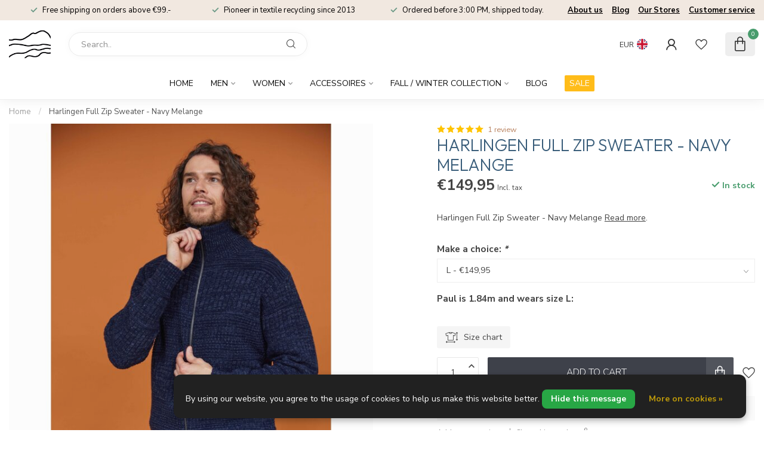

--- FILE ---
content_type: text/html;charset=utf-8
request_url: https://www.bluelooporiginals.com/en/m-harlingen-full-zip-sweater-navy-melange.html
body_size: 30215
content:
<!DOCTYPE html>
<html lang="en">
  <head>
<link rel="preconnect" href="https://cdn.webshopapp.com">
<link rel="preconnect" href="https://fonts.googleapis.com">
<link rel="preconnect" href="https://fonts.gstatic.com" crossorigin>
<!--

    Theme Proxima | v1.0.0.1903202301_1_326298
    Theme designed and created by Dyvelopment - We are true e-commerce heroes!

    For custom Lightspeed eCom development or design contact us at www.dyvelopment.com

      _____                  _                                  _   
     |  __ \                | |                                | |  
     | |  | |_   ___   _____| | ___  _ __  _ __ ___   ___ _ __ | |_ 
     | |  | | | | \ \ / / _ \ |/ _ \| '_ \| '_ ` _ \ / _ \ '_ \| __|
     | |__| | |_| |\ V /  __/ | (_) | |_) | | | | | |  __/ | | | |_ 
     |_____/ \__, | \_/ \___|_|\___/| .__/|_| |_| |_|\___|_| |_|\__|
              __/ |                 | |                             
             |___/                  |_|                             
-->


<meta charset="utf-8"/>
<!-- [START] 'blocks/head.rain' -->
<!--

  (c) 2008-2025 Lightspeed Netherlands B.V.
  http://www.lightspeedhq.com
  Generated: 13-11-2025 @ 22:34:23

-->
<link rel="canonical" href="https://www.bluelooporiginals.com/en/m-harlingen-full-zip-sweater-navy-melange.html"/>
<link rel="alternate" href="https://www.bluelooporiginals.com/en/index.rss" type="application/rss+xml" title="New products"/>
<link href="https://cdn.webshopapp.com/assets/cookielaw.css?2025-02-20" rel="stylesheet" type="text/css"/>
<meta name="robots" content="noodp,noydir"/>
<meta name="google-site-verification" content="zzGmhUXgW9HwwI5Ztlnlkz27ViSeJoIgS2dmWQs4Hhg"/>
<meta property="og:url" content="https://www.bluelooporiginals.com/en/m-harlingen-full-zip-sweater-navy-melange.html?source=facebook"/>
<meta property="og:site_name" content="Blue LOOP Originals "/>
<meta property="og:title" content="Harlingen Full Zip Sweater - Navy Melange"/>
<meta property="og:description" content="&lt;p&gt;The Blue LOOP Originals Harlinger Fisherman&#039;s Sweater is now available in a super warm cardigan with a zipper! Just like the sweater, the cardigan features one of the most classic designs in the Netherlands. The sustainable mix of yarns based on recycl"/>
<meta property="og:image" content="https://cdn.webshopapp.com/shops/326298/files/475918812/harlingen-full-zip-sweater-navy-melange.jpg"/>
<script>
window.dataLayer = window.dataLayer || [];
    function gtag(){dataLayer.push(arguments);}
    gtag('js', new Date());

    gtag('config', 'G-WGM3KQN2DY');
</script>
<!--[if lt IE 9]>
<script src="https://cdn.webshopapp.com/assets/html5shiv.js?2025-02-20"></script>
<![endif]-->
<!-- [END] 'blocks/head.rain' -->

<title>Harlingen Full Zip Sweater - Navy Melange - Blue LOOP Originals </title>

<meta name="dyapps-addons-enabled" content="false">
<meta name="dyapps-addons-version" content="2022081001">
<meta name="dyapps-theme-name" content="Proxima">
<meta name="dyapps-theme-editor" content="true">

<meta name="description" content="&lt;p&gt;The Blue LOOP Originals Harlinger Fisherman&#039;s Sweater is now available in a super warm cardigan with a zipper! Just like the sweater, the cardigan features one of the most classic designs in the Netherlands. The sustainable mix of yarns based on recycl" />
<meta name="keywords" content="skipper&#039;s sweater, fisherman&#039;s sweater, woolen skipper&#039;s sweater, sustainable sweater, wadden association" />

<meta http-equiv="X-UA-Compatible" content="IE=edge">
<meta name="viewport" content="width=device-width, initial-scale=1">

<link rel="shortcut icon" href="https://cdn.webshopapp.com/shops/326298/themes/182330/assets/favicon.ico?20250930123509" type="image/x-icon" />
<link rel="preload" as="image" href="https://cdn.webshopapp.com/shops/326298/themes/182330/v/1955622/assets/logo.png?20230718091902">


	<link rel="preload" as="image" href="https://cdn.webshopapp.com/shops/326298/files/475918812/650x750x2/harlingen-full-zip-sweater-navy-melange.jpg">

<script src="https://cdn.webshopapp.com/shops/326298/themes/182330/assets/jquery-1-12-4-min.js?20250930123509" defer></script>
<script>if(navigator.userAgent.indexOf("MSIE ") > -1 || navigator.userAgent.indexOf("Trident/") > -1) { document.write('<script src="https://cdn.webshopapp.com/shops/326298/themes/182330/assets/intersection-observer-polyfill.js?20250930123509">\x3C/script>') }</script>

<style>/*!
 * Bootstrap Reboot v4.6.1 (https://getbootstrap.com/)
 * Copyright 2011-2021 The Bootstrap Authors
 * Copyright 2011-2021 Twitter, Inc.
 * Licensed under MIT (https://github.com/twbs/bootstrap/blob/main/LICENSE)
 * Forked from Normalize.css, licensed MIT (https://github.com/necolas/normalize.css/blob/master/LICENSE.md)
 */*,*::before,*::after{box-sizing:border-box}html{font-family:sans-serif;line-height:1.15;-webkit-text-size-adjust:100%;-webkit-tap-highlight-color:rgba(0,0,0,0)}article,aside,figcaption,figure,footer,header,hgroup,main,nav,section{display:block}body{margin:0;font-family:-apple-system,BlinkMacSystemFont,"Segoe UI",Roboto,"Helvetica Neue",Arial,"Noto Sans","Liberation Sans",sans-serif,"Apple Color Emoji","Segoe UI Emoji","Segoe UI Symbol","Noto Color Emoji";font-size:1rem;font-weight:400;line-height:1.42857143;color:#212529;text-align:left;background-color:#fff}[tabindex="-1"]:focus:not(:focus-visible){outline:0 !important}hr{box-sizing:content-box;height:0;overflow:visible}h1,h2,h3,h4,h5,h6{margin-top:0;margin-bottom:.5rem}p{margin-top:0;margin-bottom:1rem}abbr[title],abbr[data-original-title]{text-decoration:underline;text-decoration:underline dotted;cursor:help;border-bottom:0;text-decoration-skip-ink:none}address{margin-bottom:1rem;font-style:normal;line-height:inherit}ol,ul,dl{margin-top:0;margin-bottom:1rem}ol ol,ul ul,ol ul,ul ol{margin-bottom:0}dt{font-weight:700}dd{margin-bottom:.5rem;margin-left:0}blockquote{margin:0 0 1rem}b,strong{font-weight:bolder}small{font-size:80%}sub,sup{position:relative;font-size:75%;line-height:0;vertical-align:baseline}sub{bottom:-0.25em}sup{top:-0.5em}a{color:#007bff;text-decoration:none;background-color:transparent}a:hover{color:#0056b3;text-decoration:underline}a:not([href]):not([class]){color:inherit;text-decoration:none}a:not([href]):not([class]):hover{color:inherit;text-decoration:none}pre,code,kbd,samp{font-family:SFMono-Regular,Menlo,Monaco,Consolas,"Liberation Mono","Courier New",monospace;font-size:1em}pre{margin-top:0;margin-bottom:1rem;overflow:auto;-ms-overflow-style:scrollbar}figure{margin:0 0 1rem}img{vertical-align:middle;border-style:none}svg{overflow:hidden;vertical-align:middle}table{border-collapse:collapse}caption{padding-top:.75rem;padding-bottom:.75rem;color:#6c757d;text-align:left;caption-side:bottom}th{text-align:inherit;text-align:-webkit-match-parent}label{display:inline-block;margin-bottom:.5rem}button{border-radius:0}button:focus:not(:focus-visible){outline:0}input,button,select,optgroup,textarea{margin:0;font-family:inherit;font-size:inherit;line-height:inherit}button,input{overflow:visible}button,select{text-transform:none}[role=button]{cursor:pointer}select{word-wrap:normal}button,[type=button],[type=reset],[type=submit]{-webkit-appearance:button}button:not(:disabled),[type=button]:not(:disabled),[type=reset]:not(:disabled),[type=submit]:not(:disabled){cursor:pointer}button::-moz-focus-inner,[type=button]::-moz-focus-inner,[type=reset]::-moz-focus-inner,[type=submit]::-moz-focus-inner{padding:0;border-style:none}input[type=radio],input[type=checkbox]{box-sizing:border-box;padding:0}textarea{overflow:auto;resize:vertical}fieldset{min-width:0;padding:0;margin:0;border:0}legend{display:block;width:100%;max-width:100%;padding:0;margin-bottom:.5rem;font-size:1.5rem;line-height:inherit;color:inherit;white-space:normal}progress{vertical-align:baseline}[type=number]::-webkit-inner-spin-button,[type=number]::-webkit-outer-spin-button{height:auto}[type=search]{outline-offset:-2px;-webkit-appearance:none}[type=search]::-webkit-search-decoration{-webkit-appearance:none}::-webkit-file-upload-button{font:inherit;-webkit-appearance:button}output{display:inline-block}summary{display:list-item;cursor:pointer}template{display:none}[hidden]{display:none !important}/*!
 * Bootstrap Grid v4.6.1 (https://getbootstrap.com/)
 * Copyright 2011-2021 The Bootstrap Authors
 * Copyright 2011-2021 Twitter, Inc.
 * Licensed under MIT (https://github.com/twbs/bootstrap/blob/main/LICENSE)
 */html{box-sizing:border-box;-ms-overflow-style:scrollbar}*,*::before,*::after{box-sizing:inherit}.container,.container-fluid,.container-xl,.container-lg,.container-md,.container-sm{width:100%;padding-right:15px;padding-left:15px;margin-right:auto;margin-left:auto}@media(min-width: 576px){.container-sm,.container{max-width:540px}}@media(min-width: 768px){.container-md,.container-sm,.container{max-width:720px}}@media(min-width: 992px){.container-lg,.container-md,.container-sm,.container{max-width:960px}}@media(min-width: 1200px){.container-xl,.container-lg,.container-md,.container-sm,.container{max-width:1140px}}.row{display:flex;flex-wrap:wrap;margin-right:-15px;margin-left:-15px}.no-gutters{margin-right:0;margin-left:0}.no-gutters>.col,.no-gutters>[class*=col-]{padding-right:0;padding-left:0}.col-xl,.col-xl-auto,.col-xl-12,.col-xl-11,.col-xl-10,.col-xl-9,.col-xl-8,.col-xl-7,.col-xl-6,.col-xl-5,.col-xl-4,.col-xl-3,.col-xl-2,.col-xl-1,.col-lg,.col-lg-auto,.col-lg-12,.col-lg-11,.col-lg-10,.col-lg-9,.col-lg-8,.col-lg-7,.col-lg-6,.col-lg-5,.col-lg-4,.col-lg-3,.col-lg-2,.col-lg-1,.col-md,.col-md-auto,.col-md-12,.col-md-11,.col-md-10,.col-md-9,.col-md-8,.col-md-7,.col-md-6,.col-md-5,.col-md-4,.col-md-3,.col-md-2,.col-md-1,.col-sm,.col-sm-auto,.col-sm-12,.col-sm-11,.col-sm-10,.col-sm-9,.col-sm-8,.col-sm-7,.col-sm-6,.col-sm-5,.col-sm-4,.col-sm-3,.col-sm-2,.col-sm-1,.col,.col-auto,.col-12,.col-11,.col-10,.col-9,.col-8,.col-7,.col-6,.col-5,.col-4,.col-3,.col-2,.col-1{position:relative;width:100%;padding-right:15px;padding-left:15px}.col{flex-basis:0;flex-grow:1;max-width:100%}.row-cols-1>*{flex:0 0 100%;max-width:100%}.row-cols-2>*{flex:0 0 50%;max-width:50%}.row-cols-3>*{flex:0 0 33.3333333333%;max-width:33.3333333333%}.row-cols-4>*{flex:0 0 25%;max-width:25%}.row-cols-5>*{flex:0 0 20%;max-width:20%}.row-cols-6>*{flex:0 0 16.6666666667%;max-width:16.6666666667%}.col-auto{flex:0 0 auto;width:auto;max-width:100%}.col-1{flex:0 0 8.33333333%;max-width:8.33333333%}.col-2{flex:0 0 16.66666667%;max-width:16.66666667%}.col-3{flex:0 0 25%;max-width:25%}.col-4{flex:0 0 33.33333333%;max-width:33.33333333%}.col-5{flex:0 0 41.66666667%;max-width:41.66666667%}.col-6{flex:0 0 50%;max-width:50%}.col-7{flex:0 0 58.33333333%;max-width:58.33333333%}.col-8{flex:0 0 66.66666667%;max-width:66.66666667%}.col-9{flex:0 0 75%;max-width:75%}.col-10{flex:0 0 83.33333333%;max-width:83.33333333%}.col-11{flex:0 0 91.66666667%;max-width:91.66666667%}.col-12{flex:0 0 100%;max-width:100%}.order-first{order:-1}.order-last{order:13}.order-0{order:0}.order-1{order:1}.order-2{order:2}.order-3{order:3}.order-4{order:4}.order-5{order:5}.order-6{order:6}.order-7{order:7}.order-8{order:8}.order-9{order:9}.order-10{order:10}.order-11{order:11}.order-12{order:12}.offset-1{margin-left:8.33333333%}.offset-2{margin-left:16.66666667%}.offset-3{margin-left:25%}.offset-4{margin-left:33.33333333%}.offset-5{margin-left:41.66666667%}.offset-6{margin-left:50%}.offset-7{margin-left:58.33333333%}.offset-8{margin-left:66.66666667%}.offset-9{margin-left:75%}.offset-10{margin-left:83.33333333%}.offset-11{margin-left:91.66666667%}@media(min-width: 576px){.col-sm{flex-basis:0;flex-grow:1;max-width:100%}.row-cols-sm-1>*{flex:0 0 100%;max-width:100%}.row-cols-sm-2>*{flex:0 0 50%;max-width:50%}.row-cols-sm-3>*{flex:0 0 33.3333333333%;max-width:33.3333333333%}.row-cols-sm-4>*{flex:0 0 25%;max-width:25%}.row-cols-sm-5>*{flex:0 0 20%;max-width:20%}.row-cols-sm-6>*{flex:0 0 16.6666666667%;max-width:16.6666666667%}.col-sm-auto{flex:0 0 auto;width:auto;max-width:100%}.col-sm-1{flex:0 0 8.33333333%;max-width:8.33333333%}.col-sm-2{flex:0 0 16.66666667%;max-width:16.66666667%}.col-sm-3{flex:0 0 25%;max-width:25%}.col-sm-4{flex:0 0 33.33333333%;max-width:33.33333333%}.col-sm-5{flex:0 0 41.66666667%;max-width:41.66666667%}.col-sm-6{flex:0 0 50%;max-width:50%}.col-sm-7{flex:0 0 58.33333333%;max-width:58.33333333%}.col-sm-8{flex:0 0 66.66666667%;max-width:66.66666667%}.col-sm-9{flex:0 0 75%;max-width:75%}.col-sm-10{flex:0 0 83.33333333%;max-width:83.33333333%}.col-sm-11{flex:0 0 91.66666667%;max-width:91.66666667%}.col-sm-12{flex:0 0 100%;max-width:100%}.order-sm-first{order:-1}.order-sm-last{order:13}.order-sm-0{order:0}.order-sm-1{order:1}.order-sm-2{order:2}.order-sm-3{order:3}.order-sm-4{order:4}.order-sm-5{order:5}.order-sm-6{order:6}.order-sm-7{order:7}.order-sm-8{order:8}.order-sm-9{order:9}.order-sm-10{order:10}.order-sm-11{order:11}.order-sm-12{order:12}.offset-sm-0{margin-left:0}.offset-sm-1{margin-left:8.33333333%}.offset-sm-2{margin-left:16.66666667%}.offset-sm-3{margin-left:25%}.offset-sm-4{margin-left:33.33333333%}.offset-sm-5{margin-left:41.66666667%}.offset-sm-6{margin-left:50%}.offset-sm-7{margin-left:58.33333333%}.offset-sm-8{margin-left:66.66666667%}.offset-sm-9{margin-left:75%}.offset-sm-10{margin-left:83.33333333%}.offset-sm-11{margin-left:91.66666667%}}@media(min-width: 768px){.col-md{flex-basis:0;flex-grow:1;max-width:100%}.row-cols-md-1>*{flex:0 0 100%;max-width:100%}.row-cols-md-2>*{flex:0 0 50%;max-width:50%}.row-cols-md-3>*{flex:0 0 33.3333333333%;max-width:33.3333333333%}.row-cols-md-4>*{flex:0 0 25%;max-width:25%}.row-cols-md-5>*{flex:0 0 20%;max-width:20%}.row-cols-md-6>*{flex:0 0 16.6666666667%;max-width:16.6666666667%}.col-md-auto{flex:0 0 auto;width:auto;max-width:100%}.col-md-1{flex:0 0 8.33333333%;max-width:8.33333333%}.col-md-2{flex:0 0 16.66666667%;max-width:16.66666667%}.col-md-3{flex:0 0 25%;max-width:25%}.col-md-4{flex:0 0 33.33333333%;max-width:33.33333333%}.col-md-5{flex:0 0 41.66666667%;max-width:41.66666667%}.col-md-6{flex:0 0 50%;max-width:50%}.col-md-7{flex:0 0 58.33333333%;max-width:58.33333333%}.col-md-8{flex:0 0 66.66666667%;max-width:66.66666667%}.col-md-9{flex:0 0 75%;max-width:75%}.col-md-10{flex:0 0 83.33333333%;max-width:83.33333333%}.col-md-11{flex:0 0 91.66666667%;max-width:91.66666667%}.col-md-12{flex:0 0 100%;max-width:100%}.order-md-first{order:-1}.order-md-last{order:13}.order-md-0{order:0}.order-md-1{order:1}.order-md-2{order:2}.order-md-3{order:3}.order-md-4{order:4}.order-md-5{order:5}.order-md-6{order:6}.order-md-7{order:7}.order-md-8{order:8}.order-md-9{order:9}.order-md-10{order:10}.order-md-11{order:11}.order-md-12{order:12}.offset-md-0{margin-left:0}.offset-md-1{margin-left:8.33333333%}.offset-md-2{margin-left:16.66666667%}.offset-md-3{margin-left:25%}.offset-md-4{margin-left:33.33333333%}.offset-md-5{margin-left:41.66666667%}.offset-md-6{margin-left:50%}.offset-md-7{margin-left:58.33333333%}.offset-md-8{margin-left:66.66666667%}.offset-md-9{margin-left:75%}.offset-md-10{margin-left:83.33333333%}.offset-md-11{margin-left:91.66666667%}}@media(min-width: 992px){.col-lg{flex-basis:0;flex-grow:1;max-width:100%}.row-cols-lg-1>*{flex:0 0 100%;max-width:100%}.row-cols-lg-2>*{flex:0 0 50%;max-width:50%}.row-cols-lg-3>*{flex:0 0 33.3333333333%;max-width:33.3333333333%}.row-cols-lg-4>*{flex:0 0 25%;max-width:25%}.row-cols-lg-5>*{flex:0 0 20%;max-width:20%}.row-cols-lg-6>*{flex:0 0 16.6666666667%;max-width:16.6666666667%}.col-lg-auto{flex:0 0 auto;width:auto;max-width:100%}.col-lg-1{flex:0 0 8.33333333%;max-width:8.33333333%}.col-lg-2{flex:0 0 16.66666667%;max-width:16.66666667%}.col-lg-3{flex:0 0 25%;max-width:25%}.col-lg-4{flex:0 0 33.33333333%;max-width:33.33333333%}.col-lg-5{flex:0 0 41.66666667%;max-width:41.66666667%}.col-lg-6{flex:0 0 50%;max-width:50%}.col-lg-7{flex:0 0 58.33333333%;max-width:58.33333333%}.col-lg-8{flex:0 0 66.66666667%;max-width:66.66666667%}.col-lg-9{flex:0 0 75%;max-width:75%}.col-lg-10{flex:0 0 83.33333333%;max-width:83.33333333%}.col-lg-11{flex:0 0 91.66666667%;max-width:91.66666667%}.col-lg-12{flex:0 0 100%;max-width:100%}.order-lg-first{order:-1}.order-lg-last{order:13}.order-lg-0{order:0}.order-lg-1{order:1}.order-lg-2{order:2}.order-lg-3{order:3}.order-lg-4{order:4}.order-lg-5{order:5}.order-lg-6{order:6}.order-lg-7{order:7}.order-lg-8{order:8}.order-lg-9{order:9}.order-lg-10{order:10}.order-lg-11{order:11}.order-lg-12{order:12}.offset-lg-0{margin-left:0}.offset-lg-1{margin-left:8.33333333%}.offset-lg-2{margin-left:16.66666667%}.offset-lg-3{margin-left:25%}.offset-lg-4{margin-left:33.33333333%}.offset-lg-5{margin-left:41.66666667%}.offset-lg-6{margin-left:50%}.offset-lg-7{margin-left:58.33333333%}.offset-lg-8{margin-left:66.66666667%}.offset-lg-9{margin-left:75%}.offset-lg-10{margin-left:83.33333333%}.offset-lg-11{margin-left:91.66666667%}}@media(min-width: 1200px){.col-xl{flex-basis:0;flex-grow:1;max-width:100%}.row-cols-xl-1>*{flex:0 0 100%;max-width:100%}.row-cols-xl-2>*{flex:0 0 50%;max-width:50%}.row-cols-xl-3>*{flex:0 0 33.3333333333%;max-width:33.3333333333%}.row-cols-xl-4>*{flex:0 0 25%;max-width:25%}.row-cols-xl-5>*{flex:0 0 20%;max-width:20%}.row-cols-xl-6>*{flex:0 0 16.6666666667%;max-width:16.6666666667%}.col-xl-auto{flex:0 0 auto;width:auto;max-width:100%}.col-xl-1{flex:0 0 8.33333333%;max-width:8.33333333%}.col-xl-2{flex:0 0 16.66666667%;max-width:16.66666667%}.col-xl-3{flex:0 0 25%;max-width:25%}.col-xl-4{flex:0 0 33.33333333%;max-width:33.33333333%}.col-xl-5{flex:0 0 41.66666667%;max-width:41.66666667%}.col-xl-6{flex:0 0 50%;max-width:50%}.col-xl-7{flex:0 0 58.33333333%;max-width:58.33333333%}.col-xl-8{flex:0 0 66.66666667%;max-width:66.66666667%}.col-xl-9{flex:0 0 75%;max-width:75%}.col-xl-10{flex:0 0 83.33333333%;max-width:83.33333333%}.col-xl-11{flex:0 0 91.66666667%;max-width:91.66666667%}.col-xl-12{flex:0 0 100%;max-width:100%}.order-xl-first{order:-1}.order-xl-last{order:13}.order-xl-0{order:0}.order-xl-1{order:1}.order-xl-2{order:2}.order-xl-3{order:3}.order-xl-4{order:4}.order-xl-5{order:5}.order-xl-6{order:6}.order-xl-7{order:7}.order-xl-8{order:8}.order-xl-9{order:9}.order-xl-10{order:10}.order-xl-11{order:11}.order-xl-12{order:12}.offset-xl-0{margin-left:0}.offset-xl-1{margin-left:8.33333333%}.offset-xl-2{margin-left:16.66666667%}.offset-xl-3{margin-left:25%}.offset-xl-4{margin-left:33.33333333%}.offset-xl-5{margin-left:41.66666667%}.offset-xl-6{margin-left:50%}.offset-xl-7{margin-left:58.33333333%}.offset-xl-8{margin-left:66.66666667%}.offset-xl-9{margin-left:75%}.offset-xl-10{margin-left:83.33333333%}.offset-xl-11{margin-left:91.66666667%}}.d-none{display:none !important}.d-inline{display:inline !important}.d-inline-block{display:inline-block !important}.d-block{display:block !important}.d-table{display:table !important}.d-table-row{display:table-row !important}.d-table-cell{display:table-cell !important}.d-flex{display:flex !important}.d-inline-flex{display:inline-flex !important}@media(min-width: 576px){.d-sm-none{display:none !important}.d-sm-inline{display:inline !important}.d-sm-inline-block{display:inline-block !important}.d-sm-block{display:block !important}.d-sm-table{display:table !important}.d-sm-table-row{display:table-row !important}.d-sm-table-cell{display:table-cell !important}.d-sm-flex{display:flex !important}.d-sm-inline-flex{display:inline-flex !important}}@media(min-width: 768px){.d-md-none{display:none !important}.d-md-inline{display:inline !important}.d-md-inline-block{display:inline-block !important}.d-md-block{display:block !important}.d-md-table{display:table !important}.d-md-table-row{display:table-row !important}.d-md-table-cell{display:table-cell !important}.d-md-flex{display:flex !important}.d-md-inline-flex{display:inline-flex !important}}@media(min-width: 992px){.d-lg-none{display:none !important}.d-lg-inline{display:inline !important}.d-lg-inline-block{display:inline-block !important}.d-lg-block{display:block !important}.d-lg-table{display:table !important}.d-lg-table-row{display:table-row !important}.d-lg-table-cell{display:table-cell !important}.d-lg-flex{display:flex !important}.d-lg-inline-flex{display:inline-flex !important}}@media(min-width: 1200px){.d-xl-none{display:none !important}.d-xl-inline{display:inline !important}.d-xl-inline-block{display:inline-block !important}.d-xl-block{display:block !important}.d-xl-table{display:table !important}.d-xl-table-row{display:table-row !important}.d-xl-table-cell{display:table-cell !important}.d-xl-flex{display:flex !important}.d-xl-inline-flex{display:inline-flex !important}}@media print{.d-print-none{display:none !important}.d-print-inline{display:inline !important}.d-print-inline-block{display:inline-block !important}.d-print-block{display:block !important}.d-print-table{display:table !important}.d-print-table-row{display:table-row !important}.d-print-table-cell{display:table-cell !important}.d-print-flex{display:flex !important}.d-print-inline-flex{display:inline-flex !important}}.flex-row{flex-direction:row !important}.flex-column{flex-direction:column !important}.flex-row-reverse{flex-direction:row-reverse !important}.flex-column-reverse{flex-direction:column-reverse !important}.flex-wrap{flex-wrap:wrap !important}.flex-nowrap{flex-wrap:nowrap !important}.flex-wrap-reverse{flex-wrap:wrap-reverse !important}.flex-fill{flex:1 1 auto !important}.flex-grow-0{flex-grow:0 !important}.flex-grow-1{flex-grow:1 !important}.flex-shrink-0{flex-shrink:0 !important}.flex-shrink-1{flex-shrink:1 !important}.justify-content-start{justify-content:flex-start !important}.justify-content-end{justify-content:flex-end !important}.justify-content-center{justify-content:center !important}.justify-content-between{justify-content:space-between !important}.justify-content-around{justify-content:space-around !important}.align-items-start{align-items:flex-start !important}.align-items-end{align-items:flex-end !important}.align-items-center{align-items:center !important}.align-items-baseline{align-items:baseline !important}.align-items-stretch{align-items:stretch !important}.align-content-start{align-content:flex-start !important}.align-content-end{align-content:flex-end !important}.align-content-center{align-content:center !important}.align-content-between{align-content:space-between !important}.align-content-around{align-content:space-around !important}.align-content-stretch{align-content:stretch !important}.align-self-auto{align-self:auto !important}.align-self-start{align-self:flex-start !important}.align-self-end{align-self:flex-end !important}.align-self-center{align-self:center !important}.align-self-baseline{align-self:baseline !important}.align-self-stretch{align-self:stretch !important}@media(min-width: 576px){.flex-sm-row{flex-direction:row !important}.flex-sm-column{flex-direction:column !important}.flex-sm-row-reverse{flex-direction:row-reverse !important}.flex-sm-column-reverse{flex-direction:column-reverse !important}.flex-sm-wrap{flex-wrap:wrap !important}.flex-sm-nowrap{flex-wrap:nowrap !important}.flex-sm-wrap-reverse{flex-wrap:wrap-reverse !important}.flex-sm-fill{flex:1 1 auto !important}.flex-sm-grow-0{flex-grow:0 !important}.flex-sm-grow-1{flex-grow:1 !important}.flex-sm-shrink-0{flex-shrink:0 !important}.flex-sm-shrink-1{flex-shrink:1 !important}.justify-content-sm-start{justify-content:flex-start !important}.justify-content-sm-end{justify-content:flex-end !important}.justify-content-sm-center{justify-content:center !important}.justify-content-sm-between{justify-content:space-between !important}.justify-content-sm-around{justify-content:space-around !important}.align-items-sm-start{align-items:flex-start !important}.align-items-sm-end{align-items:flex-end !important}.align-items-sm-center{align-items:center !important}.align-items-sm-baseline{align-items:baseline !important}.align-items-sm-stretch{align-items:stretch !important}.align-content-sm-start{align-content:flex-start !important}.align-content-sm-end{align-content:flex-end !important}.align-content-sm-center{align-content:center !important}.align-content-sm-between{align-content:space-between !important}.align-content-sm-around{align-content:space-around !important}.align-content-sm-stretch{align-content:stretch !important}.align-self-sm-auto{align-self:auto !important}.align-self-sm-start{align-self:flex-start !important}.align-self-sm-end{align-self:flex-end !important}.align-self-sm-center{align-self:center !important}.align-self-sm-baseline{align-self:baseline !important}.align-self-sm-stretch{align-self:stretch !important}}@media(min-width: 768px){.flex-md-row{flex-direction:row !important}.flex-md-column{flex-direction:column !important}.flex-md-row-reverse{flex-direction:row-reverse !important}.flex-md-column-reverse{flex-direction:column-reverse !important}.flex-md-wrap{flex-wrap:wrap !important}.flex-md-nowrap{flex-wrap:nowrap !important}.flex-md-wrap-reverse{flex-wrap:wrap-reverse !important}.flex-md-fill{flex:1 1 auto !important}.flex-md-grow-0{flex-grow:0 !important}.flex-md-grow-1{flex-grow:1 !important}.flex-md-shrink-0{flex-shrink:0 !important}.flex-md-shrink-1{flex-shrink:1 !important}.justify-content-md-start{justify-content:flex-start !important}.justify-content-md-end{justify-content:flex-end !important}.justify-content-md-center{justify-content:center !important}.justify-content-md-between{justify-content:space-between !important}.justify-content-md-around{justify-content:space-around !important}.align-items-md-start{align-items:flex-start !important}.align-items-md-end{align-items:flex-end !important}.align-items-md-center{align-items:center !important}.align-items-md-baseline{align-items:baseline !important}.align-items-md-stretch{align-items:stretch !important}.align-content-md-start{align-content:flex-start !important}.align-content-md-end{align-content:flex-end !important}.align-content-md-center{align-content:center !important}.align-content-md-between{align-content:space-between !important}.align-content-md-around{align-content:space-around !important}.align-content-md-stretch{align-content:stretch !important}.align-self-md-auto{align-self:auto !important}.align-self-md-start{align-self:flex-start !important}.align-self-md-end{align-self:flex-end !important}.align-self-md-center{align-self:center !important}.align-self-md-baseline{align-self:baseline !important}.align-self-md-stretch{align-self:stretch !important}}@media(min-width: 992px){.flex-lg-row{flex-direction:row !important}.flex-lg-column{flex-direction:column !important}.flex-lg-row-reverse{flex-direction:row-reverse !important}.flex-lg-column-reverse{flex-direction:column-reverse !important}.flex-lg-wrap{flex-wrap:wrap !important}.flex-lg-nowrap{flex-wrap:nowrap !important}.flex-lg-wrap-reverse{flex-wrap:wrap-reverse !important}.flex-lg-fill{flex:1 1 auto !important}.flex-lg-grow-0{flex-grow:0 !important}.flex-lg-grow-1{flex-grow:1 !important}.flex-lg-shrink-0{flex-shrink:0 !important}.flex-lg-shrink-1{flex-shrink:1 !important}.justify-content-lg-start{justify-content:flex-start !important}.justify-content-lg-end{justify-content:flex-end !important}.justify-content-lg-center{justify-content:center !important}.justify-content-lg-between{justify-content:space-between !important}.justify-content-lg-around{justify-content:space-around !important}.align-items-lg-start{align-items:flex-start !important}.align-items-lg-end{align-items:flex-end !important}.align-items-lg-center{align-items:center !important}.align-items-lg-baseline{align-items:baseline !important}.align-items-lg-stretch{align-items:stretch !important}.align-content-lg-start{align-content:flex-start !important}.align-content-lg-end{align-content:flex-end !important}.align-content-lg-center{align-content:center !important}.align-content-lg-between{align-content:space-between !important}.align-content-lg-around{align-content:space-around !important}.align-content-lg-stretch{align-content:stretch !important}.align-self-lg-auto{align-self:auto !important}.align-self-lg-start{align-self:flex-start !important}.align-self-lg-end{align-self:flex-end !important}.align-self-lg-center{align-self:center !important}.align-self-lg-baseline{align-self:baseline !important}.align-self-lg-stretch{align-self:stretch !important}}@media(min-width: 1200px){.flex-xl-row{flex-direction:row !important}.flex-xl-column{flex-direction:column !important}.flex-xl-row-reverse{flex-direction:row-reverse !important}.flex-xl-column-reverse{flex-direction:column-reverse !important}.flex-xl-wrap{flex-wrap:wrap !important}.flex-xl-nowrap{flex-wrap:nowrap !important}.flex-xl-wrap-reverse{flex-wrap:wrap-reverse !important}.flex-xl-fill{flex:1 1 auto !important}.flex-xl-grow-0{flex-grow:0 !important}.flex-xl-grow-1{flex-grow:1 !important}.flex-xl-shrink-0{flex-shrink:0 !important}.flex-xl-shrink-1{flex-shrink:1 !important}.justify-content-xl-start{justify-content:flex-start !important}.justify-content-xl-end{justify-content:flex-end !important}.justify-content-xl-center{justify-content:center !important}.justify-content-xl-between{justify-content:space-between !important}.justify-content-xl-around{justify-content:space-around !important}.align-items-xl-start{align-items:flex-start !important}.align-items-xl-end{align-items:flex-end !important}.align-items-xl-center{align-items:center !important}.align-items-xl-baseline{align-items:baseline !important}.align-items-xl-stretch{align-items:stretch !important}.align-content-xl-start{align-content:flex-start !important}.align-content-xl-end{align-content:flex-end !important}.align-content-xl-center{align-content:center !important}.align-content-xl-between{align-content:space-between !important}.align-content-xl-around{align-content:space-around !important}.align-content-xl-stretch{align-content:stretch !important}.align-self-xl-auto{align-self:auto !important}.align-self-xl-start{align-self:flex-start !important}.align-self-xl-end{align-self:flex-end !important}.align-self-xl-center{align-self:center !important}.align-self-xl-baseline{align-self:baseline !important}.align-self-xl-stretch{align-self:stretch !important}}.m-0{margin:0 !important}.mt-0,.my-0{margin-top:0 !important}.mr-0,.mx-0{margin-right:0 !important}.mb-0,.my-0{margin-bottom:0 !important}.ml-0,.mx-0{margin-left:0 !important}.m-1{margin:5px !important}.mt-1,.my-1{margin-top:5px !important}.mr-1,.mx-1{margin-right:5px !important}.mb-1,.my-1{margin-bottom:5px !important}.ml-1,.mx-1{margin-left:5px !important}.m-2{margin:10px !important}.mt-2,.my-2{margin-top:10px !important}.mr-2,.mx-2{margin-right:10px !important}.mb-2,.my-2{margin-bottom:10px !important}.ml-2,.mx-2{margin-left:10px !important}.m-3{margin:15px !important}.mt-3,.my-3{margin-top:15px !important}.mr-3,.mx-3{margin-right:15px !important}.mb-3,.my-3{margin-bottom:15px !important}.ml-3,.mx-3{margin-left:15px !important}.m-4{margin:30px !important}.mt-4,.my-4{margin-top:30px !important}.mr-4,.mx-4{margin-right:30px !important}.mb-4,.my-4{margin-bottom:30px !important}.ml-4,.mx-4{margin-left:30px !important}.m-5{margin:50px !important}.mt-5,.my-5{margin-top:50px !important}.mr-5,.mx-5{margin-right:50px !important}.mb-5,.my-5{margin-bottom:50px !important}.ml-5,.mx-5{margin-left:50px !important}.m-6{margin:80px !important}.mt-6,.my-6{margin-top:80px !important}.mr-6,.mx-6{margin-right:80px !important}.mb-6,.my-6{margin-bottom:80px !important}.ml-6,.mx-6{margin-left:80px !important}.p-0{padding:0 !important}.pt-0,.py-0{padding-top:0 !important}.pr-0,.px-0{padding-right:0 !important}.pb-0,.py-0{padding-bottom:0 !important}.pl-0,.px-0{padding-left:0 !important}.p-1{padding:5px !important}.pt-1,.py-1{padding-top:5px !important}.pr-1,.px-1{padding-right:5px !important}.pb-1,.py-1{padding-bottom:5px !important}.pl-1,.px-1{padding-left:5px !important}.p-2{padding:10px !important}.pt-2,.py-2{padding-top:10px !important}.pr-2,.px-2{padding-right:10px !important}.pb-2,.py-2{padding-bottom:10px !important}.pl-2,.px-2{padding-left:10px !important}.p-3{padding:15px !important}.pt-3,.py-3{padding-top:15px !important}.pr-3,.px-3{padding-right:15px !important}.pb-3,.py-3{padding-bottom:15px !important}.pl-3,.px-3{padding-left:15px !important}.p-4{padding:30px !important}.pt-4,.py-4{padding-top:30px !important}.pr-4,.px-4{padding-right:30px !important}.pb-4,.py-4{padding-bottom:30px !important}.pl-4,.px-4{padding-left:30px !important}.p-5{padding:50px !important}.pt-5,.py-5{padding-top:50px !important}.pr-5,.px-5{padding-right:50px !important}.pb-5,.py-5{padding-bottom:50px !important}.pl-5,.px-5{padding-left:50px !important}.p-6{padding:80px !important}.pt-6,.py-6{padding-top:80px !important}.pr-6,.px-6{padding-right:80px !important}.pb-6,.py-6{padding-bottom:80px !important}.pl-6,.px-6{padding-left:80px !important}.m-n1{margin:-5px !important}.mt-n1,.my-n1{margin-top:-5px !important}.mr-n1,.mx-n1{margin-right:-5px !important}.mb-n1,.my-n1{margin-bottom:-5px !important}.ml-n1,.mx-n1{margin-left:-5px !important}.m-n2{margin:-10px !important}.mt-n2,.my-n2{margin-top:-10px !important}.mr-n2,.mx-n2{margin-right:-10px !important}.mb-n2,.my-n2{margin-bottom:-10px !important}.ml-n2,.mx-n2{margin-left:-10px !important}.m-n3{margin:-15px !important}.mt-n3,.my-n3{margin-top:-15px !important}.mr-n3,.mx-n3{margin-right:-15px !important}.mb-n3,.my-n3{margin-bottom:-15px !important}.ml-n3,.mx-n3{margin-left:-15px !important}.m-n4{margin:-30px !important}.mt-n4,.my-n4{margin-top:-30px !important}.mr-n4,.mx-n4{margin-right:-30px !important}.mb-n4,.my-n4{margin-bottom:-30px !important}.ml-n4,.mx-n4{margin-left:-30px !important}.m-n5{margin:-50px !important}.mt-n5,.my-n5{margin-top:-50px !important}.mr-n5,.mx-n5{margin-right:-50px !important}.mb-n5,.my-n5{margin-bottom:-50px !important}.ml-n5,.mx-n5{margin-left:-50px !important}.m-n6{margin:-80px !important}.mt-n6,.my-n6{margin-top:-80px !important}.mr-n6,.mx-n6{margin-right:-80px !important}.mb-n6,.my-n6{margin-bottom:-80px !important}.ml-n6,.mx-n6{margin-left:-80px !important}.m-auto{margin:auto !important}.mt-auto,.my-auto{margin-top:auto !important}.mr-auto,.mx-auto{margin-right:auto !important}.mb-auto,.my-auto{margin-bottom:auto !important}.ml-auto,.mx-auto{margin-left:auto !important}@media(min-width: 576px){.m-sm-0{margin:0 !important}.mt-sm-0,.my-sm-0{margin-top:0 !important}.mr-sm-0,.mx-sm-0{margin-right:0 !important}.mb-sm-0,.my-sm-0{margin-bottom:0 !important}.ml-sm-0,.mx-sm-0{margin-left:0 !important}.m-sm-1{margin:5px !important}.mt-sm-1,.my-sm-1{margin-top:5px !important}.mr-sm-1,.mx-sm-1{margin-right:5px !important}.mb-sm-1,.my-sm-1{margin-bottom:5px !important}.ml-sm-1,.mx-sm-1{margin-left:5px !important}.m-sm-2{margin:10px !important}.mt-sm-2,.my-sm-2{margin-top:10px !important}.mr-sm-2,.mx-sm-2{margin-right:10px !important}.mb-sm-2,.my-sm-2{margin-bottom:10px !important}.ml-sm-2,.mx-sm-2{margin-left:10px !important}.m-sm-3{margin:15px !important}.mt-sm-3,.my-sm-3{margin-top:15px !important}.mr-sm-3,.mx-sm-3{margin-right:15px !important}.mb-sm-3,.my-sm-3{margin-bottom:15px !important}.ml-sm-3,.mx-sm-3{margin-left:15px !important}.m-sm-4{margin:30px !important}.mt-sm-4,.my-sm-4{margin-top:30px !important}.mr-sm-4,.mx-sm-4{margin-right:30px !important}.mb-sm-4,.my-sm-4{margin-bottom:30px !important}.ml-sm-4,.mx-sm-4{margin-left:30px !important}.m-sm-5{margin:50px !important}.mt-sm-5,.my-sm-5{margin-top:50px !important}.mr-sm-5,.mx-sm-5{margin-right:50px !important}.mb-sm-5,.my-sm-5{margin-bottom:50px !important}.ml-sm-5,.mx-sm-5{margin-left:50px !important}.m-sm-6{margin:80px !important}.mt-sm-6,.my-sm-6{margin-top:80px !important}.mr-sm-6,.mx-sm-6{margin-right:80px !important}.mb-sm-6,.my-sm-6{margin-bottom:80px !important}.ml-sm-6,.mx-sm-6{margin-left:80px !important}.p-sm-0{padding:0 !important}.pt-sm-0,.py-sm-0{padding-top:0 !important}.pr-sm-0,.px-sm-0{padding-right:0 !important}.pb-sm-0,.py-sm-0{padding-bottom:0 !important}.pl-sm-0,.px-sm-0{padding-left:0 !important}.p-sm-1{padding:5px !important}.pt-sm-1,.py-sm-1{padding-top:5px !important}.pr-sm-1,.px-sm-1{padding-right:5px !important}.pb-sm-1,.py-sm-1{padding-bottom:5px !important}.pl-sm-1,.px-sm-1{padding-left:5px !important}.p-sm-2{padding:10px !important}.pt-sm-2,.py-sm-2{padding-top:10px !important}.pr-sm-2,.px-sm-2{padding-right:10px !important}.pb-sm-2,.py-sm-2{padding-bottom:10px !important}.pl-sm-2,.px-sm-2{padding-left:10px !important}.p-sm-3{padding:15px !important}.pt-sm-3,.py-sm-3{padding-top:15px !important}.pr-sm-3,.px-sm-3{padding-right:15px !important}.pb-sm-3,.py-sm-3{padding-bottom:15px !important}.pl-sm-3,.px-sm-3{padding-left:15px !important}.p-sm-4{padding:30px !important}.pt-sm-4,.py-sm-4{padding-top:30px !important}.pr-sm-4,.px-sm-4{padding-right:30px !important}.pb-sm-4,.py-sm-4{padding-bottom:30px !important}.pl-sm-4,.px-sm-4{padding-left:30px !important}.p-sm-5{padding:50px !important}.pt-sm-5,.py-sm-5{padding-top:50px !important}.pr-sm-5,.px-sm-5{padding-right:50px !important}.pb-sm-5,.py-sm-5{padding-bottom:50px !important}.pl-sm-5,.px-sm-5{padding-left:50px !important}.p-sm-6{padding:80px !important}.pt-sm-6,.py-sm-6{padding-top:80px !important}.pr-sm-6,.px-sm-6{padding-right:80px !important}.pb-sm-6,.py-sm-6{padding-bottom:80px !important}.pl-sm-6,.px-sm-6{padding-left:80px !important}.m-sm-n1{margin:-5px !important}.mt-sm-n1,.my-sm-n1{margin-top:-5px !important}.mr-sm-n1,.mx-sm-n1{margin-right:-5px !important}.mb-sm-n1,.my-sm-n1{margin-bottom:-5px !important}.ml-sm-n1,.mx-sm-n1{margin-left:-5px !important}.m-sm-n2{margin:-10px !important}.mt-sm-n2,.my-sm-n2{margin-top:-10px !important}.mr-sm-n2,.mx-sm-n2{margin-right:-10px !important}.mb-sm-n2,.my-sm-n2{margin-bottom:-10px !important}.ml-sm-n2,.mx-sm-n2{margin-left:-10px !important}.m-sm-n3{margin:-15px !important}.mt-sm-n3,.my-sm-n3{margin-top:-15px !important}.mr-sm-n3,.mx-sm-n3{margin-right:-15px !important}.mb-sm-n3,.my-sm-n3{margin-bottom:-15px !important}.ml-sm-n3,.mx-sm-n3{margin-left:-15px !important}.m-sm-n4{margin:-30px !important}.mt-sm-n4,.my-sm-n4{margin-top:-30px !important}.mr-sm-n4,.mx-sm-n4{margin-right:-30px !important}.mb-sm-n4,.my-sm-n4{margin-bottom:-30px !important}.ml-sm-n4,.mx-sm-n4{margin-left:-30px !important}.m-sm-n5{margin:-50px !important}.mt-sm-n5,.my-sm-n5{margin-top:-50px !important}.mr-sm-n5,.mx-sm-n5{margin-right:-50px !important}.mb-sm-n5,.my-sm-n5{margin-bottom:-50px !important}.ml-sm-n5,.mx-sm-n5{margin-left:-50px !important}.m-sm-n6{margin:-80px !important}.mt-sm-n6,.my-sm-n6{margin-top:-80px !important}.mr-sm-n6,.mx-sm-n6{margin-right:-80px !important}.mb-sm-n6,.my-sm-n6{margin-bottom:-80px !important}.ml-sm-n6,.mx-sm-n6{margin-left:-80px !important}.m-sm-auto{margin:auto !important}.mt-sm-auto,.my-sm-auto{margin-top:auto !important}.mr-sm-auto,.mx-sm-auto{margin-right:auto !important}.mb-sm-auto,.my-sm-auto{margin-bottom:auto !important}.ml-sm-auto,.mx-sm-auto{margin-left:auto !important}}@media(min-width: 768px){.m-md-0{margin:0 !important}.mt-md-0,.my-md-0{margin-top:0 !important}.mr-md-0,.mx-md-0{margin-right:0 !important}.mb-md-0,.my-md-0{margin-bottom:0 !important}.ml-md-0,.mx-md-0{margin-left:0 !important}.m-md-1{margin:5px !important}.mt-md-1,.my-md-1{margin-top:5px !important}.mr-md-1,.mx-md-1{margin-right:5px !important}.mb-md-1,.my-md-1{margin-bottom:5px !important}.ml-md-1,.mx-md-1{margin-left:5px !important}.m-md-2{margin:10px !important}.mt-md-2,.my-md-2{margin-top:10px !important}.mr-md-2,.mx-md-2{margin-right:10px !important}.mb-md-2,.my-md-2{margin-bottom:10px !important}.ml-md-2,.mx-md-2{margin-left:10px !important}.m-md-3{margin:15px !important}.mt-md-3,.my-md-3{margin-top:15px !important}.mr-md-3,.mx-md-3{margin-right:15px !important}.mb-md-3,.my-md-3{margin-bottom:15px !important}.ml-md-3,.mx-md-3{margin-left:15px !important}.m-md-4{margin:30px !important}.mt-md-4,.my-md-4{margin-top:30px !important}.mr-md-4,.mx-md-4{margin-right:30px !important}.mb-md-4,.my-md-4{margin-bottom:30px !important}.ml-md-4,.mx-md-4{margin-left:30px !important}.m-md-5{margin:50px !important}.mt-md-5,.my-md-5{margin-top:50px !important}.mr-md-5,.mx-md-5{margin-right:50px !important}.mb-md-5,.my-md-5{margin-bottom:50px !important}.ml-md-5,.mx-md-5{margin-left:50px !important}.m-md-6{margin:80px !important}.mt-md-6,.my-md-6{margin-top:80px !important}.mr-md-6,.mx-md-6{margin-right:80px !important}.mb-md-6,.my-md-6{margin-bottom:80px !important}.ml-md-6,.mx-md-6{margin-left:80px !important}.p-md-0{padding:0 !important}.pt-md-0,.py-md-0{padding-top:0 !important}.pr-md-0,.px-md-0{padding-right:0 !important}.pb-md-0,.py-md-0{padding-bottom:0 !important}.pl-md-0,.px-md-0{padding-left:0 !important}.p-md-1{padding:5px !important}.pt-md-1,.py-md-1{padding-top:5px !important}.pr-md-1,.px-md-1{padding-right:5px !important}.pb-md-1,.py-md-1{padding-bottom:5px !important}.pl-md-1,.px-md-1{padding-left:5px !important}.p-md-2{padding:10px !important}.pt-md-2,.py-md-2{padding-top:10px !important}.pr-md-2,.px-md-2{padding-right:10px !important}.pb-md-2,.py-md-2{padding-bottom:10px !important}.pl-md-2,.px-md-2{padding-left:10px !important}.p-md-3{padding:15px !important}.pt-md-3,.py-md-3{padding-top:15px !important}.pr-md-3,.px-md-3{padding-right:15px !important}.pb-md-3,.py-md-3{padding-bottom:15px !important}.pl-md-3,.px-md-3{padding-left:15px !important}.p-md-4{padding:30px !important}.pt-md-4,.py-md-4{padding-top:30px !important}.pr-md-4,.px-md-4{padding-right:30px !important}.pb-md-4,.py-md-4{padding-bottom:30px !important}.pl-md-4,.px-md-4{padding-left:30px !important}.p-md-5{padding:50px !important}.pt-md-5,.py-md-5{padding-top:50px !important}.pr-md-5,.px-md-5{padding-right:50px !important}.pb-md-5,.py-md-5{padding-bottom:50px !important}.pl-md-5,.px-md-5{padding-left:50px !important}.p-md-6{padding:80px !important}.pt-md-6,.py-md-6{padding-top:80px !important}.pr-md-6,.px-md-6{padding-right:80px !important}.pb-md-6,.py-md-6{padding-bottom:80px !important}.pl-md-6,.px-md-6{padding-left:80px !important}.m-md-n1{margin:-5px !important}.mt-md-n1,.my-md-n1{margin-top:-5px !important}.mr-md-n1,.mx-md-n1{margin-right:-5px !important}.mb-md-n1,.my-md-n1{margin-bottom:-5px !important}.ml-md-n1,.mx-md-n1{margin-left:-5px !important}.m-md-n2{margin:-10px !important}.mt-md-n2,.my-md-n2{margin-top:-10px !important}.mr-md-n2,.mx-md-n2{margin-right:-10px !important}.mb-md-n2,.my-md-n2{margin-bottom:-10px !important}.ml-md-n2,.mx-md-n2{margin-left:-10px !important}.m-md-n3{margin:-15px !important}.mt-md-n3,.my-md-n3{margin-top:-15px !important}.mr-md-n3,.mx-md-n3{margin-right:-15px !important}.mb-md-n3,.my-md-n3{margin-bottom:-15px !important}.ml-md-n3,.mx-md-n3{margin-left:-15px !important}.m-md-n4{margin:-30px !important}.mt-md-n4,.my-md-n4{margin-top:-30px !important}.mr-md-n4,.mx-md-n4{margin-right:-30px !important}.mb-md-n4,.my-md-n4{margin-bottom:-30px !important}.ml-md-n4,.mx-md-n4{margin-left:-30px !important}.m-md-n5{margin:-50px !important}.mt-md-n5,.my-md-n5{margin-top:-50px !important}.mr-md-n5,.mx-md-n5{margin-right:-50px !important}.mb-md-n5,.my-md-n5{margin-bottom:-50px !important}.ml-md-n5,.mx-md-n5{margin-left:-50px !important}.m-md-n6{margin:-80px !important}.mt-md-n6,.my-md-n6{margin-top:-80px !important}.mr-md-n6,.mx-md-n6{margin-right:-80px !important}.mb-md-n6,.my-md-n6{margin-bottom:-80px !important}.ml-md-n6,.mx-md-n6{margin-left:-80px !important}.m-md-auto{margin:auto !important}.mt-md-auto,.my-md-auto{margin-top:auto !important}.mr-md-auto,.mx-md-auto{margin-right:auto !important}.mb-md-auto,.my-md-auto{margin-bottom:auto !important}.ml-md-auto,.mx-md-auto{margin-left:auto !important}}@media(min-width: 992px){.m-lg-0{margin:0 !important}.mt-lg-0,.my-lg-0{margin-top:0 !important}.mr-lg-0,.mx-lg-0{margin-right:0 !important}.mb-lg-0,.my-lg-0{margin-bottom:0 !important}.ml-lg-0,.mx-lg-0{margin-left:0 !important}.m-lg-1{margin:5px !important}.mt-lg-1,.my-lg-1{margin-top:5px !important}.mr-lg-1,.mx-lg-1{margin-right:5px !important}.mb-lg-1,.my-lg-1{margin-bottom:5px !important}.ml-lg-1,.mx-lg-1{margin-left:5px !important}.m-lg-2{margin:10px !important}.mt-lg-2,.my-lg-2{margin-top:10px !important}.mr-lg-2,.mx-lg-2{margin-right:10px !important}.mb-lg-2,.my-lg-2{margin-bottom:10px !important}.ml-lg-2,.mx-lg-2{margin-left:10px !important}.m-lg-3{margin:15px !important}.mt-lg-3,.my-lg-3{margin-top:15px !important}.mr-lg-3,.mx-lg-3{margin-right:15px !important}.mb-lg-3,.my-lg-3{margin-bottom:15px !important}.ml-lg-3,.mx-lg-3{margin-left:15px !important}.m-lg-4{margin:30px !important}.mt-lg-4,.my-lg-4{margin-top:30px !important}.mr-lg-4,.mx-lg-4{margin-right:30px !important}.mb-lg-4,.my-lg-4{margin-bottom:30px !important}.ml-lg-4,.mx-lg-4{margin-left:30px !important}.m-lg-5{margin:50px !important}.mt-lg-5,.my-lg-5{margin-top:50px !important}.mr-lg-5,.mx-lg-5{margin-right:50px !important}.mb-lg-5,.my-lg-5{margin-bottom:50px !important}.ml-lg-5,.mx-lg-5{margin-left:50px !important}.m-lg-6{margin:80px !important}.mt-lg-6,.my-lg-6{margin-top:80px !important}.mr-lg-6,.mx-lg-6{margin-right:80px !important}.mb-lg-6,.my-lg-6{margin-bottom:80px !important}.ml-lg-6,.mx-lg-6{margin-left:80px !important}.p-lg-0{padding:0 !important}.pt-lg-0,.py-lg-0{padding-top:0 !important}.pr-lg-0,.px-lg-0{padding-right:0 !important}.pb-lg-0,.py-lg-0{padding-bottom:0 !important}.pl-lg-0,.px-lg-0{padding-left:0 !important}.p-lg-1{padding:5px !important}.pt-lg-1,.py-lg-1{padding-top:5px !important}.pr-lg-1,.px-lg-1{padding-right:5px !important}.pb-lg-1,.py-lg-1{padding-bottom:5px !important}.pl-lg-1,.px-lg-1{padding-left:5px !important}.p-lg-2{padding:10px !important}.pt-lg-2,.py-lg-2{padding-top:10px !important}.pr-lg-2,.px-lg-2{padding-right:10px !important}.pb-lg-2,.py-lg-2{padding-bottom:10px !important}.pl-lg-2,.px-lg-2{padding-left:10px !important}.p-lg-3{padding:15px !important}.pt-lg-3,.py-lg-3{padding-top:15px !important}.pr-lg-3,.px-lg-3{padding-right:15px !important}.pb-lg-3,.py-lg-3{padding-bottom:15px !important}.pl-lg-3,.px-lg-3{padding-left:15px !important}.p-lg-4{padding:30px !important}.pt-lg-4,.py-lg-4{padding-top:30px !important}.pr-lg-4,.px-lg-4{padding-right:30px !important}.pb-lg-4,.py-lg-4{padding-bottom:30px !important}.pl-lg-4,.px-lg-4{padding-left:30px !important}.p-lg-5{padding:50px !important}.pt-lg-5,.py-lg-5{padding-top:50px !important}.pr-lg-5,.px-lg-5{padding-right:50px !important}.pb-lg-5,.py-lg-5{padding-bottom:50px !important}.pl-lg-5,.px-lg-5{padding-left:50px !important}.p-lg-6{padding:80px !important}.pt-lg-6,.py-lg-6{padding-top:80px !important}.pr-lg-6,.px-lg-6{padding-right:80px !important}.pb-lg-6,.py-lg-6{padding-bottom:80px !important}.pl-lg-6,.px-lg-6{padding-left:80px !important}.m-lg-n1{margin:-5px !important}.mt-lg-n1,.my-lg-n1{margin-top:-5px !important}.mr-lg-n1,.mx-lg-n1{margin-right:-5px !important}.mb-lg-n1,.my-lg-n1{margin-bottom:-5px !important}.ml-lg-n1,.mx-lg-n1{margin-left:-5px !important}.m-lg-n2{margin:-10px !important}.mt-lg-n2,.my-lg-n2{margin-top:-10px !important}.mr-lg-n2,.mx-lg-n2{margin-right:-10px !important}.mb-lg-n2,.my-lg-n2{margin-bottom:-10px !important}.ml-lg-n2,.mx-lg-n2{margin-left:-10px !important}.m-lg-n3{margin:-15px !important}.mt-lg-n3,.my-lg-n3{margin-top:-15px !important}.mr-lg-n3,.mx-lg-n3{margin-right:-15px !important}.mb-lg-n3,.my-lg-n3{margin-bottom:-15px !important}.ml-lg-n3,.mx-lg-n3{margin-left:-15px !important}.m-lg-n4{margin:-30px !important}.mt-lg-n4,.my-lg-n4{margin-top:-30px !important}.mr-lg-n4,.mx-lg-n4{margin-right:-30px !important}.mb-lg-n4,.my-lg-n4{margin-bottom:-30px !important}.ml-lg-n4,.mx-lg-n4{margin-left:-30px !important}.m-lg-n5{margin:-50px !important}.mt-lg-n5,.my-lg-n5{margin-top:-50px !important}.mr-lg-n5,.mx-lg-n5{margin-right:-50px !important}.mb-lg-n5,.my-lg-n5{margin-bottom:-50px !important}.ml-lg-n5,.mx-lg-n5{margin-left:-50px !important}.m-lg-n6{margin:-80px !important}.mt-lg-n6,.my-lg-n6{margin-top:-80px !important}.mr-lg-n6,.mx-lg-n6{margin-right:-80px !important}.mb-lg-n6,.my-lg-n6{margin-bottom:-80px !important}.ml-lg-n6,.mx-lg-n6{margin-left:-80px !important}.m-lg-auto{margin:auto !important}.mt-lg-auto,.my-lg-auto{margin-top:auto !important}.mr-lg-auto,.mx-lg-auto{margin-right:auto !important}.mb-lg-auto,.my-lg-auto{margin-bottom:auto !important}.ml-lg-auto,.mx-lg-auto{margin-left:auto !important}}@media(min-width: 1200px){.m-xl-0{margin:0 !important}.mt-xl-0,.my-xl-0{margin-top:0 !important}.mr-xl-0,.mx-xl-0{margin-right:0 !important}.mb-xl-0,.my-xl-0{margin-bottom:0 !important}.ml-xl-0,.mx-xl-0{margin-left:0 !important}.m-xl-1{margin:5px !important}.mt-xl-1,.my-xl-1{margin-top:5px !important}.mr-xl-1,.mx-xl-1{margin-right:5px !important}.mb-xl-1,.my-xl-1{margin-bottom:5px !important}.ml-xl-1,.mx-xl-1{margin-left:5px !important}.m-xl-2{margin:10px !important}.mt-xl-2,.my-xl-2{margin-top:10px !important}.mr-xl-2,.mx-xl-2{margin-right:10px !important}.mb-xl-2,.my-xl-2{margin-bottom:10px !important}.ml-xl-2,.mx-xl-2{margin-left:10px !important}.m-xl-3{margin:15px !important}.mt-xl-3,.my-xl-3{margin-top:15px !important}.mr-xl-3,.mx-xl-3{margin-right:15px !important}.mb-xl-3,.my-xl-3{margin-bottom:15px !important}.ml-xl-3,.mx-xl-3{margin-left:15px !important}.m-xl-4{margin:30px !important}.mt-xl-4,.my-xl-4{margin-top:30px !important}.mr-xl-4,.mx-xl-4{margin-right:30px !important}.mb-xl-4,.my-xl-4{margin-bottom:30px !important}.ml-xl-4,.mx-xl-4{margin-left:30px !important}.m-xl-5{margin:50px !important}.mt-xl-5,.my-xl-5{margin-top:50px !important}.mr-xl-5,.mx-xl-5{margin-right:50px !important}.mb-xl-5,.my-xl-5{margin-bottom:50px !important}.ml-xl-5,.mx-xl-5{margin-left:50px !important}.m-xl-6{margin:80px !important}.mt-xl-6,.my-xl-6{margin-top:80px !important}.mr-xl-6,.mx-xl-6{margin-right:80px !important}.mb-xl-6,.my-xl-6{margin-bottom:80px !important}.ml-xl-6,.mx-xl-6{margin-left:80px !important}.p-xl-0{padding:0 !important}.pt-xl-0,.py-xl-0{padding-top:0 !important}.pr-xl-0,.px-xl-0{padding-right:0 !important}.pb-xl-0,.py-xl-0{padding-bottom:0 !important}.pl-xl-0,.px-xl-0{padding-left:0 !important}.p-xl-1{padding:5px !important}.pt-xl-1,.py-xl-1{padding-top:5px !important}.pr-xl-1,.px-xl-1{padding-right:5px !important}.pb-xl-1,.py-xl-1{padding-bottom:5px !important}.pl-xl-1,.px-xl-1{padding-left:5px !important}.p-xl-2{padding:10px !important}.pt-xl-2,.py-xl-2{padding-top:10px !important}.pr-xl-2,.px-xl-2{padding-right:10px !important}.pb-xl-2,.py-xl-2{padding-bottom:10px !important}.pl-xl-2,.px-xl-2{padding-left:10px !important}.p-xl-3{padding:15px !important}.pt-xl-3,.py-xl-3{padding-top:15px !important}.pr-xl-3,.px-xl-3{padding-right:15px !important}.pb-xl-3,.py-xl-3{padding-bottom:15px !important}.pl-xl-3,.px-xl-3{padding-left:15px !important}.p-xl-4{padding:30px !important}.pt-xl-4,.py-xl-4{padding-top:30px !important}.pr-xl-4,.px-xl-4{padding-right:30px !important}.pb-xl-4,.py-xl-4{padding-bottom:30px !important}.pl-xl-4,.px-xl-4{padding-left:30px !important}.p-xl-5{padding:50px !important}.pt-xl-5,.py-xl-5{padding-top:50px !important}.pr-xl-5,.px-xl-5{padding-right:50px !important}.pb-xl-5,.py-xl-5{padding-bottom:50px !important}.pl-xl-5,.px-xl-5{padding-left:50px !important}.p-xl-6{padding:80px !important}.pt-xl-6,.py-xl-6{padding-top:80px !important}.pr-xl-6,.px-xl-6{padding-right:80px !important}.pb-xl-6,.py-xl-6{padding-bottom:80px !important}.pl-xl-6,.px-xl-6{padding-left:80px !important}.m-xl-n1{margin:-5px !important}.mt-xl-n1,.my-xl-n1{margin-top:-5px !important}.mr-xl-n1,.mx-xl-n1{margin-right:-5px !important}.mb-xl-n1,.my-xl-n1{margin-bottom:-5px !important}.ml-xl-n1,.mx-xl-n1{margin-left:-5px !important}.m-xl-n2{margin:-10px !important}.mt-xl-n2,.my-xl-n2{margin-top:-10px !important}.mr-xl-n2,.mx-xl-n2{margin-right:-10px !important}.mb-xl-n2,.my-xl-n2{margin-bottom:-10px !important}.ml-xl-n2,.mx-xl-n2{margin-left:-10px !important}.m-xl-n3{margin:-15px !important}.mt-xl-n3,.my-xl-n3{margin-top:-15px !important}.mr-xl-n3,.mx-xl-n3{margin-right:-15px !important}.mb-xl-n3,.my-xl-n3{margin-bottom:-15px !important}.ml-xl-n3,.mx-xl-n3{margin-left:-15px !important}.m-xl-n4{margin:-30px !important}.mt-xl-n4,.my-xl-n4{margin-top:-30px !important}.mr-xl-n4,.mx-xl-n4{margin-right:-30px !important}.mb-xl-n4,.my-xl-n4{margin-bottom:-30px !important}.ml-xl-n4,.mx-xl-n4{margin-left:-30px !important}.m-xl-n5{margin:-50px !important}.mt-xl-n5,.my-xl-n5{margin-top:-50px !important}.mr-xl-n5,.mx-xl-n5{margin-right:-50px !important}.mb-xl-n5,.my-xl-n5{margin-bottom:-50px !important}.ml-xl-n5,.mx-xl-n5{margin-left:-50px !important}.m-xl-n6{margin:-80px !important}.mt-xl-n6,.my-xl-n6{margin-top:-80px !important}.mr-xl-n6,.mx-xl-n6{margin-right:-80px !important}.mb-xl-n6,.my-xl-n6{margin-bottom:-80px !important}.ml-xl-n6,.mx-xl-n6{margin-left:-80px !important}.m-xl-auto{margin:auto !important}.mt-xl-auto,.my-xl-auto{margin-top:auto !important}.mr-xl-auto,.mx-xl-auto{margin-right:auto !important}.mb-xl-auto,.my-xl-auto{margin-bottom:auto !important}.ml-xl-auto,.mx-xl-auto{margin-left:auto !important}}@media(min-width: 1300px){.container{max-width:1350px}}</style>


<!-- <link rel="preload" href="https://cdn.webshopapp.com/shops/326298/themes/182330/assets/style.css?20250930123509" as="style">-->
<link rel="stylesheet" href="https://cdn.webshopapp.com/shops/326298/themes/182330/assets/style.css?20250930123509" />
<!-- <link rel="preload" href="https://cdn.webshopapp.com/shops/326298/themes/182330/assets/style.css?20250930123509" as="style" onload="this.onload=null;this.rel='stylesheet'"> -->

<link rel="preload" href="https://fonts.googleapis.com/css?family=Nunito%20Sans:400,300,700%7COutfit:300,400,700&amp;display=fallback" as="style">
<link href="https://fonts.googleapis.com/css?family=Nunito%20Sans:400,300,700%7COutfit:300,400,700&amp;display=fallback" rel="stylesheet">



<style>
@font-face {
  font-family: 'proxima-icons';
  src:
    url(https://cdn.webshopapp.com/shops/326298/themes/182330/assets/proxima-icons.ttf?20250930123509) format('truetype'),
    url(https://cdn.webshopapp.com/shops/326298/themes/182330/assets/proxima-icons.woff?20250930123509) format('woff'),
    url(https://cdn.webshopapp.com/shops/326298/themes/182330/assets/proxima-icons.svg?20250930123509#proxima-icons) format('svg');
  font-weight: normal;
  font-style: normal;
  font-display: block;
}
</style>
<link rel="preload" href="https://cdn.webshopapp.com/shops/326298/themes/182330/assets/settings.css?20250930123509" as="style">
<link rel="preload" href="https://cdn.webshopapp.com/shops/326298/themes/182330/assets/custom.css?20250930123509" as="style">
<link rel="stylesheet" href="https://cdn.webshopapp.com/shops/326298/themes/182330/assets/settings.css?20250930123509" />
<link rel="stylesheet" href="https://cdn.webshopapp.com/shops/326298/themes/182330/assets/custom.css?20250930123509" />

<!-- <link rel="preload" href="https://cdn.webshopapp.com/shops/326298/themes/182330/assets/settings.css?20250930123509" as="style" onload="this.onload=null;this.rel='stylesheet'">
<link rel="preload" href="https://cdn.webshopapp.com/shops/326298/themes/182330/assets/custom.css?20250930123509" as="style" onload="this.onload=null;this.rel='stylesheet'"> -->

		<link rel="preload" href="https://cdn.webshopapp.com/shops/326298/themes/182330/assets/fancybox-3-5-7-min.css?20250930123509" as="style" onload="this.onload=null;this.rel='stylesheet'">


<script>
  window.theme = {
    isDemoShop: false,
    language: 'en',
    template: 'pages/product.rain',
    pageData: {},
    dyApps: {
      version: 20220101
    }
  };

</script>

<script type="text/javascript" src="https://cdn.webshopapp.com/shops/326298/themes/182330/assets/swiper-453-min.js?20250930123509" defer></script>
<script type="text/javascript" src="https://cdn.webshopapp.com/shops/326298/themes/182330/assets/global.js?20250930123509" defer></script>  </head>
  <body class="layout-custom usp-carousel-pos-top">
    
    <div id="mobile-nav-holder" class="fancy-box from-left overflow-hidden p-0">
    	<div id="mobile-nav-header" class="p-3 border-bottom-gray gray-border-bottom">
        <div class="flex-grow-1 font-headings fz-160">Menu</div>
        <div id="mobile-lang-switcher" class="d-flex align-items-center mr-3 lh-1">
          <span class="flag-icon flag-icon-en mr-1"></span> <span class="">EUR</span>
        </div>
        <i class="icon-x-l close-fancy"></i>
      </div>
      <div id="mobile-nav-content"></div>
    </div>
    
    <header id="header" class="usp-carousel-pos-top header-scrollable">
<!--
originalUspCarouselPosition = top
uspCarouselPosition = top
      amountOfSubheaderFeatures = 1
      uspsInSubheader = false
      uspsInSubheader = false -->
<div id="header-holder" class="usp-carousel-pos-top no-shadow-on-scroll">
    	


  <div class="usp-bar usp-bar-top">
    <div class="container d-flex align-items-center">
      <div class="usp-carousel swiper-container usp-carousel-top usp-def-amount-3">
    <div class="swiper-wrapper" data-slidesperview-desktop="">
                <div class="swiper-slide usp-carousel-item">
          <i class="icon-check-b usp-carousel-icon"></i> <span class="usp-item-text">Free shipping on orders above €99.-</span>
        </div>
                        <div class="swiper-slide usp-carousel-item">
          <i class="icon-check-b usp-carousel-icon"></i> <span class="usp-item-text">Pioneer in textile recycling since 2013</span>
        </div>
                        <div class="swiper-slide usp-carousel-item">
          <i class="icon-check-b usp-carousel-icon"></i> <span class="usp-item-text">Ordered before 3:00 PM, shipped today.</span>
        </div>
                    </div>
  </div>


              	      	<a href="https://www.bluelooporiginals.com/en/service/our-mission/" target="" class="topbar-custom-link d-none d-lg-inline-block" title="About us">About us</a>
    	      	<a href="https://www.bluelooporiginals.com/en/blogs/blog/" target="" class="topbar-custom-link d-none d-lg-inline-block" title="Blog">Blog</a>
    	      	<a href="https://www.bluelooporiginals.com/en/service/our-stores/" target="" class="topbar-custom-link d-none d-lg-inline-block" title="Our Stores">Our Stores</a>
    	                    <a href="https://www.bluelooporiginals.com/en/service/" class="topbar-custom-link d-none d-lg-inline-block">Customer service</a>
      
          
    
        </div>
  </div>
    
  <div id="header-content" class="container logo-left d-flex align-items-center ">
    <div id="header-left" class="header-col d-flex align-items-center">      
      <div id="mobilenav" class="nav-icon hb-icon d-lg-none" data-trigger-fancy="mobile-nav-holder">
            <div class="hb-icon-line line-1"></div>
            <div class="hb-icon-line line-2"></div>
            <div class="hb-icon-label">Menu</div>
      </div>
            
            
            	
      <a href="https://www.bluelooporiginals.com/en/" class="mr-3 mr-sm-0">
<!--       <img class="logo" src="https://cdn.webshopapp.com/shops/326298/themes/182330/v/1955622/assets/logo.png?20230718091902" alt="Blue LOOP Originals | Zero Waste Engineers"> -->
    	      	<img class="logo" src="https://cdn.webshopapp.com/shops/326298/themes/182330/v/1955622/assets/logo.png?20230718091902" alt="Blue LOOP Originals | Zero Waste Engineers">
    	    </a>
		
            
      <form id="header-search" action="https://www.bluelooporiginals.com/en/search/" method="get" class="d-none d-lg-block ml-4">
        <input id="header-search-input"  maxlength="50" type="text" name="q" class="theme-input search-input header-search-input as-body border-none br-xl pl-20" placeholder="Search..">
        <button class="search-button r-10" type="submit"><i class="icon-search c-body-text"></i></button>
        
        <div id="search-results" class="as-body px-3 py-3 pt-2 row apply-shadow"></div>
      </form>
    </div>
        
    <div id="header-right" class="header-col without-labels">
        
      <div id="header-fancy-language" class="header-item d-none d-md-block" tabindex="0">
        <span class="header-link" data-tooltip title="Language & Currency" data-placement="bottom" data-trigger-fancy="fancy-language">
          <span id="header-locale-code" data-language-code="en">EUR</span>
          <span class="flag-icon flag-icon-en"></span> 
        </span>
              </div>

      <div id="header-fancy-account" class="header-item">
        
                	<span class="header-link" data-tooltip title="My account" data-placement="bottom" data-trigger-fancy="fancy-account" data-fancy-type="hybrid">
            <i class="header-icon icon-user"></i>
            <span class="header-icon-label">My account</span>
        	</span>
              </div>

            <div id="header-wishlist" class="d-none d-md-block header-item">
        <a href="https://www.bluelooporiginals.com/en/account/wishlist/" class="header-link" data-tooltip title="Wishlist" data-placement="bottom" data-fancy="fancy-account-holder">
          <i class="header-icon icon-heart"></i>
          <span class="header-icon-label">Wishlist</span>
        </a>
      </div>
            
      <div id="header-fancy-cart" class="header-item mr-0">
        <a href="https://www.bluelooporiginals.com/en/cart/" id="cart-header-link" class="cart header-link justify-content-center" data-trigger-fancy="fancy-cart">
            <i id="header-icon-cart" class="icon-shopping-bag"></i><span id="cart-qty" class="shopping-bag">0</span>
        </a>
      </div>
    </div>
    
  </div>
</div>


	<div id="navbar-holder" class="navbar-border-bottom header-has-shadow hidden-xxs hidden-xs hidden-sm">
  <div class="container">
      <nav id="navbar" class="navbar-type-mega d-flex justify-content-center">

<ul id="navbar-items" class="flex-grow-1 item-spacing-default  megamenu items-uppercase text-center">
        
  		<li class="navbar-item navbar-main-item"><a href="https://www.bluelooporiginals.com/en/" class="navbar-main-link">Home</a></li>
  
          				        <li class="navbar-item navbar-main-item navbar-main-item-dropdown" data-navbar-id="10977927">
          <a href="https://www.bluelooporiginals.com/en/men/" class="navbar-main-link navbar-main-link-dropdown">Men</a>

                    <ul class="navbar-sub megamenu pt-4 pb-3 px-3">
            <li>
              <div class="container">
              <div class="row">
              
              <div class="col maxheight">
                              <div class="mb-3 font-headings fz-140 opacity-40">Men</div>
                            <div class="row">
                              <div class="col-3 sub-holder mb-3">
                  <a href="https://www.bluelooporiginals.com/en/men/new-arrivals/" class="fz-110 bold">New Arrivals</a>
                  
                                  </div>
                
                              <div class="col-3 sub-holder mb-3">
                  <a href="https://www.bluelooporiginals.com/en/men/t-shirts/" class="fz-110 bold">T-Shirts</a>
                  
                                  </div>
                
                              <div class="col-3 sub-holder mb-3">
                  <a href="https://www.bluelooporiginals.com/en/men/sweats-knits/" class="fz-110 bold">Sweats &amp; Knits </a>
                  
                                  </div>
                
                              <div class="col-3 sub-holder mb-3">
                  <a href="https://www.bluelooporiginals.com/en/men/jackets/" class="fz-110 bold">Jackets</a>
                  
                                  </div>
                
                              <div class="col-3 sub-holder mb-3">
                  <a href="https://www.bluelooporiginals.com/en/men/pants/" class="fz-110 bold">Pants</a>
                  
                                  </div>
                
                            </div>
              </div>
              
                              
                            <div class="col-auto pb-3 text-center">
                <div class="pos-relative gray-overlay">
                <img src="https://cdn.webshopapp.com/shops/326298/files/412922593/240x240x1/image.jpg" class="img-responsive subcat-image br-2" width="240" height="240" alt="Men" loading="lazy">
                </div>
              </div>
                            
              </div>
                  </div>
            </li>
          </ul>
                    

        </li>
          				        <li class="navbar-item navbar-main-item navbar-main-item-dropdown" data-navbar-id="10977931">
          <a href="https://www.bluelooporiginals.com/en/women/" class="navbar-main-link navbar-main-link-dropdown">Women</a>

                    <ul class="navbar-sub megamenu pt-4 pb-3 px-3">
            <li>
              <div class="container">
              <div class="row">
              
              <div class="col maxheight">
                              <div class="mb-3 font-headings fz-140 opacity-40">Women</div>
                            <div class="row">
                              <div class="col-3 sub-holder mb-3">
                  <a href="https://www.bluelooporiginals.com/en/women/new-arrivals/" class="fz-110 bold">New Arrivals</a>
                  
                                  </div>
                
                              <div class="col-3 sub-holder mb-3">
                  <a href="https://www.bluelooporiginals.com/en/women/t-shirts/" class="fz-110 bold">T-Shirts</a>
                  
                                  </div>
                
                              <div class="col-3 sub-holder mb-3">
                  <a href="https://www.bluelooporiginals.com/en/women/tops/" class="fz-110 bold">Tops</a>
                  
                                  </div>
                
                              <div class="col-3 sub-holder mb-3">
                  <a href="https://www.bluelooporiginals.com/en/women/sweats-knits/" class="fz-110 bold">Sweats &amp; Knits </a>
                  
                                  </div>
                
                              <div class="col-3 sub-holder mb-3">
                  <a href="https://www.bluelooporiginals.com/en/women/jackets/" class="fz-110 bold">Jackets</a>
                  
                                  </div>
                
                              <div class="col-3 sub-holder mb-3">
                  <a href="https://www.bluelooporiginals.com/en/women/pants/" class="fz-110 bold">Pants</a>
                  
                                  </div>
                
                            </div>
              </div>
              
                              
                            <div class="col-auto pb-3 text-center">
                <div class="pos-relative gray-overlay">
                <img src="https://cdn.webshopapp.com/shops/326298/files/431760982/240x240x1/image.jpg" class="img-responsive subcat-image br-2" width="240" height="240" alt="Women" loading="lazy">
                </div>
              </div>
                            
              </div>
                  </div>
            </li>
          </ul>
                    

        </li>
          				        <li class="navbar-item navbar-main-item navbar-main-item-dropdown" data-navbar-id="10977936">
          <a href="https://www.bluelooporiginals.com/en/accessoires/" class="navbar-main-link navbar-main-link-dropdown">Accessoires</a>

                    <ul class="navbar-sub megamenu pt-4 pb-3 px-3">
            <li>
              <div class="container">
              <div class="row">
              
              <div class="col maxheight">
                              <div class="mb-3 font-headings fz-140 opacity-40">Accessoires</div>
                            <div class="row">
                              <div class="col-3 sub-holder mb-3">
                  <a href="https://www.bluelooporiginals.com/en/accessoires/hats/" class="fz-110 bold">Hats</a>
                  
                                  </div>
                
                              <div class="col-3 sub-holder mb-3">
                  <a href="https://www.bluelooporiginals.com/en/accessoires/scarves/" class="fz-110 bold">Scarves</a>
                  
                                  </div>
                
                              <div class="col-3 sub-holder mb-3">
                  <a href="https://www.bluelooporiginals.com/en/accessoires/beach-blankets/" class="fz-110 bold">Beach Blankets</a>
                  
                                  </div>
                
                              <div class="col-3 sub-holder mb-3">
                  <a href="https://www.bluelooporiginals.com/en/accessoires/care/" class="fz-110 bold">Care</a>
                  
                                  </div>
                
                              <div class="col-3 sub-holder mb-3">
                  <a href="https://www.bluelooporiginals.com/en/accessoires/backpack/" class="fz-110 bold">Backpack</a>
                  
                                  </div>
                
                              <div class="col-3 sub-holder mb-3">
                  <a href="https://www.bluelooporiginals.com/en/accessoires/woolboots/" class="fz-110 bold">Woolboots</a>
                  
                                  </div>
                
                            </div>
              </div>
              
                              
                            <div class="col-auto pb-3 text-center">
                <div class="pos-relative gray-overlay">
                <img src="https://cdn.webshopapp.com/shops/326298/files/412922651/240x240x1/image.jpg" class="img-responsive subcat-image br-2" width="240" height="240" alt="Accessoires" loading="lazy">
                </div>
              </div>
                            
              </div>
                  </div>
            </li>
          </ul>
                    

        </li>
          				        <li class="navbar-item navbar-main-item navbar-main-item-dropdown" data-navbar-id="12055339">
          <a href="https://www.bluelooporiginals.com/en/fall-winter-collection/" class="navbar-main-link navbar-main-link-dropdown">Fall / Winter collection</a>

                    <ul class="navbar-sub megamenu pt-4 pb-3 px-3">
            <li>
              <div class="container">
              <div class="row">
              
              <div class="col maxheight">
                              <div class="mb-3 font-headings fz-140 opacity-40">Fall / Winter collection</div>
                            <div class="row">
                              <div class="col-3 sub-holder mb-3">
                  <a href="https://www.bluelooporiginals.com/en/fall-winter-collection/women/" class="fz-110 bold">WOMEN</a>
                  
                                  </div>
                
                              <div class="col-3 sub-holder mb-3">
                  <a href="https://www.bluelooporiginals.com/en/fall-winter-collection/men/" class="fz-110 bold">MEN</a>
                  
                                  </div>
                
                              <div class="col-3 sub-holder mb-3">
                  <a href="https://www.bluelooporiginals.com/en/fall-winter-collection/accessories/" class="fz-110 bold">ACCESSORIES</a>
                  
                                  </div>
                
                            </div>
              </div>
              
                              
                            <div class="col-auto pb-3 text-center">
                <div class="pos-relative gray-overlay">
                <img src="https://cdn.webshopapp.com/shops/326298/files/434238913/240x240x1/image.jpg" class="img-responsive subcat-image br-2" width="240" height="240" alt="Fall / Winter collection" loading="lazy">
                </div>
              </div>
                            
              </div>
                  </div>
            </li>
          </ul>
                    

        </li>
          
                          <li class="navbar-main-item">
            <a href="https://www.bluelooporiginals.com/en/blogs/blog/" class="navbar-main-link">Blog</a>
          </li>
                        
          
          
                
          
          				<li class="navbar-main-item">
        	<a href="https://www.bluelooporiginals.com/en/collection/offers/" class="nav-sale-link">SALE</a>
  				</li>
          
      </ul>

    <form id="subheader-search" class="d-flex d-md-none pos-relative flex-grow-1 as-body my-2" action="https://www.bluelooporiginals.com/en/search/" method="GET">
      <input type="text" maxlength="50" name="q" id="subheader-search-input" class="search-input subheader-search-input" placeholder="Search..">
      <button class="search-button" type="submit" name="search"><i class="icon-search"></i></button>
    </form>
        
                    
    </nav>
  </div>  
</div>  
        
</header>
  

    <div id="subnav-dimmed"></div>
    
        	<div class="container" id="breadcrumbs">
<!--   <a href="#" class="button button-lined button-tiny"><i class="icon-angle-left"></i> Back</a> -->
    <a href="https://www.bluelooporiginals.com/en/" title="Home" class="opacity-50">Home</a>

      		<span class="bc-seperator">/</span>
  		  		  		<a href="https://www.bluelooporiginals.com/en/m-harlingen-full-zip-sweater-navy-melange.html" class="hover-underline opacity-90">Harlingen Full Zip Sweater - Navy Melange</a>
  		    </div>
        
    <div id="theme-messages" class="theme-messages">
</div>    
        
        	



	



 



<div class="addtocart-sticky">
  <div class="container d-flex align-items-center">
      
      <img src="https://cdn.webshopapp.com/shops/326298/files/475918812/65x75x2/image.jpg" alt="" height="48" width="42" class="margin-right-15"> 
      <h5 class="title d-none d-sm-block">Harlingen Full Zip Sweater - Navy Melange</h5>
      
      <div class="sticky-price flex-grow-1 text-right margin-right-15 nowrap">
                
                  <span class="price bold fz-120">€149,95</span> <span class="fz-080 vat-text">Incl. tax</span>
              </div>
      
      <a data-metadata='{"id":126631935,"vid":252020200,"variant":"L","title":"Harlingen Full Zip Sweater - Navy Melange","price":{"price":149.95,"price_incl":149.95,"price_excl":123.9256,"price_old":0,"price_old_incl":0,"price_old_excl":0},"image":"https:\/\/cdn.webshopapp.com\/shops\/326298\/files\/475918812\/325x375x2\/image.jpg"}' href="https://www.bluelooporiginals.com/en/cart/add/252020200/" class="button button-cta button-medium trigger-add-to-cart nowrap" data-title="Harlingen Full Zip Sweater - Navy Melange" data-price="€149,95" data-variant="L" data-image="https://cdn.webshopapp.com/shops/326298/files/475918812/325x375x2/image.jpg"><span class="d-none d-sm-block">Add to cart</span><i class="icon-shopping-bag d-block d-sm-none fz-180"></i></a>
    
  </div>
</div>

<div class="container productpage">
  
  <div class="fz-150 font-headings d-md-none">Harlingen Full Zip Sweater - Navy Melange</div>
  <div class="title-appendix d-flex d-md-none mb-3 align-items-center">
                <div class="stars mr-1">
          <!--
                      --><i class="icon-star-s star-fill"></i><!--
                      --><i class="icon-star-s star-fill"></i><!--
                      --><i class="icon-star-s star-fill"></i><!--
                      --><i class="icon-star-s star-fill"></i><!--
                      --><i class="icon-star-s star-fill"></i><!--
                    -->
        </div>
        <a href="#reviews" data-scrollview-id="reviews" data-scrollview-offset="-150" class="highlight-txt fz-090"> (1)</a>
                
  </div>
  
  <div class="content-box">
  
  <div class="row">    
    <div class="col-12 col-md-6 productpage-left">
      <div class="gray-overlay gray-overlay-lighter" id="product-image-holder">
        <div id="swiper-productimage" class="swiper-container product-image">
          <div class="swiper-wrapper">
                          <div class="swiper-slide zoom" data-src="https://cdn.webshopapp.com/shops/326298/files/475918812/harlingen-full-zip-sweater-navy-melange.jpg" data-fancybox="product-images">
                
                <img src="https://cdn.webshopapp.com/shops/326298/files/475918812/650x750x2/harlingen-full-zip-sweater-navy-melange.jpg" width="650" height="750" class="img-responsive" data-src-zoom="https://cdn.webshopapp.com/shops/326298/files/475918812/harlingen-full-zip-sweater-navy-melange.jpg" alt="Harlingen Full Zip Sweater - Navy Melange"> 
                
              </div>
                          <div class="swiper-slide zoom" data-src="https://cdn.webshopapp.com/shops/326298/files/475918813/harlingen-full-zip-sweater-navy-melange.jpg" data-fancybox="product-images">
                
                <img data-src="https://cdn.webshopapp.com/shops/326298/files/475918813/650x750x2/harlingen-full-zip-sweater-navy-melange.jpg" width="650" height="750" class="swiper-lazy img-responsive" data-src-zoom="https://cdn.webshopapp.com/shops/326298/files/475918813/harlingen-full-zip-sweater-navy-melange.jpg" alt="Harlingen Full Zip Sweater - Navy Melange"> 
                
              </div>
                          <div class="swiper-slide zoom" data-src="https://cdn.webshopapp.com/shops/326298/files/475918814/harlingen-full-zip-sweater-navy-melange.jpg" data-fancybox="product-images">
                
                <img data-src="https://cdn.webshopapp.com/shops/326298/files/475918814/650x750x2/harlingen-full-zip-sweater-navy-melange.jpg" width="650" height="750" class="swiper-lazy img-responsive" data-src-zoom="https://cdn.webshopapp.com/shops/326298/files/475918814/harlingen-full-zip-sweater-navy-melange.jpg" alt="Harlingen Full Zip Sweater - Navy Melange"> 
                
              </div>
                          <div class="swiper-slide zoom" data-src="https://cdn.webshopapp.com/shops/326298/files/475918815/harlingen-full-zip-sweater-navy-melange.jpg" data-fancybox="product-images">
                
                <img data-src="https://cdn.webshopapp.com/shops/326298/files/475918815/650x750x2/harlingen-full-zip-sweater-navy-melange.jpg" width="650" height="750" class="swiper-lazy img-responsive" data-src-zoom="https://cdn.webshopapp.com/shops/326298/files/475918815/harlingen-full-zip-sweater-navy-melange.jpg" alt="Harlingen Full Zip Sweater - Navy Melange"> 
                
              </div>
                          <div class="swiper-slide zoom" data-src="https://cdn.webshopapp.com/shops/326298/files/475918817/harlingen-full-zip-sweater-navy-melange.jpg" data-fancybox="product-images">
                
                <img data-src="https://cdn.webshopapp.com/shops/326298/files/475918817/650x750x2/harlingen-full-zip-sweater-navy-melange.jpg" width="650" height="750" class="swiper-lazy img-responsive" data-src-zoom="https://cdn.webshopapp.com/shops/326298/files/475918817/harlingen-full-zip-sweater-navy-melange.jpg" alt="Harlingen Full Zip Sweater - Navy Melange"> 
                
              </div>
                          <div class="swiper-slide zoom" data-src="https://cdn.webshopapp.com/shops/326298/files/475918823/harlingen-full-zip-sweater-navy-melange.jpg" data-fancybox="product-images">
                
                <img data-src="https://cdn.webshopapp.com/shops/326298/files/475918823/650x750x2/harlingen-full-zip-sweater-navy-melange.jpg" width="650" height="750" class="swiper-lazy img-responsive" data-src-zoom="https://cdn.webshopapp.com/shops/326298/files/475918823/harlingen-full-zip-sweater-navy-melange.jpg" alt="Harlingen Full Zip Sweater - Navy Melange"> 
                
              </div>
                          <div class="swiper-slide zoom" data-src="https://cdn.webshopapp.com/shops/326298/files/475918824/harlingen-full-zip-sweater-navy-melange.jpg" data-fancybox="product-images">
                
                <img data-src="https://cdn.webshopapp.com/shops/326298/files/475918824/650x750x2/harlingen-full-zip-sweater-navy-melange.jpg" width="650" height="750" class="swiper-lazy img-responsive" data-src-zoom="https://cdn.webshopapp.com/shops/326298/files/475918824/harlingen-full-zip-sweater-navy-melange.jpg" alt="Harlingen Full Zip Sweater - Navy Melange"> 
                
              </div>
                      </div>
        </div>
                <div class="swiper-pagination d-md-none"></div>
                
                    <a href="https://www.bluelooporiginals.com/en/account/wishlistAdd/126631935/?variant_id=252020200" class="product-block-wishlist d-sm-none d-md-block d-lg-none">
        	<i class="icon-heart"></i>
        </a>
            </div>
        
                <div class="d-none d-md-flex product-thumbs justify-content-center">
          <i class="icon-arrow-left swiper-arrow thumb-arrow-left"></i>
          <div id="swiper-product-thumbs" class="swiper-container zflex-grow-1 mx-3">
            <div class="swiper-wrapper" style="padding-top:1px; padding-bottom:1px;">
                            <div class="swiper-slide product-thumb grsay-overlay active">
                                <img src="https://cdn.webshopapp.com/shops/326298/files/475918812/65x75x2/harlingen-full-zip-sweater-navy-melange.jpg" alt="Harlingen Full Zip Sweater - Navy Melange" height="75" width="65" class="product-thumb-img">
              </div>
                            <div class="swiper-slide product-thumb grsay-overlay">
                                <img src="https://cdn.webshopapp.com/shops/326298/files/475918813/65x75x2/harlingen-full-zip-sweater-navy-melange.jpg" alt="Harlingen Full Zip Sweater - Navy Melange" height="75" width="65" class="product-thumb-img" loading="lazy">
              </div>
                            <div class="swiper-slide product-thumb grsay-overlay">
                                <img src="https://cdn.webshopapp.com/shops/326298/files/475918814/65x75x2/harlingen-full-zip-sweater-navy-melange.jpg" alt="Harlingen Full Zip Sweater - Navy Melange" height="75" width="65" class="product-thumb-img" loading="lazy">
              </div>
                            <div class="swiper-slide product-thumb grsay-overlay">
                                <img src="https://cdn.webshopapp.com/shops/326298/files/475918815/65x75x2/harlingen-full-zip-sweater-navy-melange.jpg" alt="Harlingen Full Zip Sweater - Navy Melange" height="75" width="65" class="product-thumb-img" loading="lazy">
              </div>
                            <div class="swiper-slide product-thumb grsay-overlay">
                                <img src="https://cdn.webshopapp.com/shops/326298/files/475918817/65x75x2/harlingen-full-zip-sweater-navy-melange.jpg" alt="Harlingen Full Zip Sweater - Navy Melange" height="75" width="65" class="product-thumb-img" loading="lazy">
              </div>
                            <div class="swiper-slide product-thumb grsay-overlay">
                                <img src="https://cdn.webshopapp.com/shops/326298/files/475918823/65x75x2/harlingen-full-zip-sweater-navy-melange.jpg" alt="Harlingen Full Zip Sweater - Navy Melange" height="75" width="65" class="product-thumb-img" loading="lazy">
              </div>
                            <div class="swiper-slide product-thumb grsay-overlay">
                                <img src="https://cdn.webshopapp.com/shops/326298/files/475918824/65x75x2/harlingen-full-zip-sweater-navy-melange.jpg" alt="Harlingen Full Zip Sweater - Navy Melange" height="75" width="65" class="product-thumb-img" loading="lazy">
              </div>
                          </div>
          </div>
          <i class="swiper-arrow thumb-arrow-right icon-arrow-right"></i>
        </div>
            </div>

    <div class="col-12 col-md-6 zzproductpage-right  productpage-summary-right mt-3 mt-md-0">

      <!-- start offer wrapper -->
      <div class="offer-holder offer-holder-stcky-navbar">
          
        	<div class="title-appendix d-none d-md-flex align-items-center">
                        <!--             <div class="reviewscore lh-1">               -->
                <div class="stars mr-1">
                  <!--
                                      --><i class="icon-star-s star-fill"></i><!--
                                      --><i class="icon-star-s star-fill"></i><!--
                                      --><i class="icon-star-s star-fill"></i><!--
                                      --><i class="icon-star-s star-fill"></i><!--
                                      --><i class="icon-star-s star-fill"></i><!--
                                    -->
                </div>
                <a href="#reviews" data-scrollview-id="reviews" data-scrollview-offset="-150" class="highlight-txt d-none d-md-inline fz-090">
                  1 review
              	</a>
<!--             </div> -->
                        
          </div>
          
          <h1 class="d-none d-md-block">Harlingen Full Zip Sweater - Navy Melange</h1>

  <div class="product-price" >

    <div class="row align-items-center mt-1">
      <div class="col d-flex align-items-center flex-grow-1 flex-wrap lh-110">        
                
        
    <div class="">
            	<span class="price">€149,95</span> <span class="fz-080 pd vat-text">Incl. tax</span>
          </div>
        
        
              </div>
            <div class="c-in-stock col-auto bold nowrap"><i class="icon-check-b"></i> In stock</div>
          </div>

    
  </div>
        
              
        <div class="row mt-4">
      <div class="col-md-12">
        <div class="product-description">
          <p>
            Harlingen Full Zip Sweater - Navy Melange
                        <a href="#information" data-scrollview-id="information" data-scrollview-offset="-190"><span class="underlined">Read more</span>.</a>
                      </p>
        </div>
      </div>
    </div>
            
        

            
          
    <form action="https://www.bluelooporiginals.com/en/cart/add/252020200/" id="product_configure_form" method="post" class="">      
      <div class="row margin-top">
        <div class="col-md-12">
            <div class="productform">
              <input type="hidden" name="bundle_id" id="product_configure_bundle_id" value="">
<div class="product-configure">
  <div class="product-configure-variants"  aria-label="Select an option of the product. This will reload the page to show the new option." role="region">
    <label for="product_configure_variants">Make a choice: <em aria-hidden="true">*</em></label>
    <select name="variant" id="product_configure_variants" onchange="document.getElementById('product_configure_form').action = 'https://www.bluelooporiginals.com/en/product/variants/126631935/'; document.getElementById('product_configure_form').submit();" aria-required="true">
      <option value="252020202">S - €149,95</option>
      <option value="252020201">M - €149,95</option>
      <option value="252020200" selected="selected">L - €149,95</option>
      <option value="252020203">XL - €149,95</option>
      <option value="252020204">XXL - €149,95</option>
    </select>
    <div class="product-configure-clear"></div>
  </div>
  <div class="product-configure-custom" role="region" aria-label="Product configurations">
    <div class="product-configure-custom-option" >
      <label for="product_configure_custom_8810270" id="gui-product-custom-field-title-8810270">Paul is 1.84m and wears size L:</label>
      <div class="product-configure-clear"></div>
    </div>
  </div>
</div>

            </div>
        </div>
      </div>
        
            
            
                <div class="mt-4 mb-n3">
          <a href="https://www.bluelooporiginals.com/en/service/sizechart/" id="sizechart-button" class="button-utton-medium trigger-live-modal" data-modal="fancy-sizechart" data-json-url="https://www.bluelooporiginals.com/en/service/sizechart/?format=json">
            <i class="icon-sizeguide fz-130 mr-2"></i>
            <span>Size chart</span>
          </a>
        </div>
              
      <div class="row">
        <div id="add-to-cart-holder" class="col-md-12 mt-4 d-flex align-items-center addtocart-holder">
          <div class="qty qty-large" data-type="global" data-id="mainproduct">
            <input id="product-quantity" type="number" inputmode="numeric" name="quantity" class="qty-input qty-fast" value="1" data-min="1">
            <i class="icon-angle-up qty-button qty-button-up" data-type="up"></i>
            <i class="icon-angle-down qty-button qty-button-down" data-type="down"></i>
          </div>

          <button data-metadata='{"id":126631935,"vid":252020200,"variant":"L","title":"Harlingen Full Zip Sweater - Navy Melange","price":{"price":149.95,"price_incl":149.95,"price_excl":123.9256,"price_old":0,"price_old_incl":0,"price_old_excl":0},"image":"https:\/\/cdn.webshopapp.com\/shops\/326298\/files\/475918812\/325x375x2\/image.jpg"}' id="add-to-cart-button" type="submit" name="addtocart" class="ml-3 fz-110 p-0 w-100 trigger-add-to-cart button button-cta add-to-cart-button" data-vid="252020200" data-title="Harlingen Full Zip Sweater - Navy Melange" data-variant="L" data-price="€149,95" data-price-incl="€149,95" data-price-excl="€123,93" data-image="https://cdn.webshopapp.com/shops/326298/files/475918812/65x75x2/image.jpg" data-has-related="true">
            <span class="button-content">
              <span class="flex-grow-1 align-self-center px-3">Add to cart</span>
              <span class="button-icon">
                <i class="px-3 icon-shopping-bag"></i>
              </span>
            </span>
          </button>
                    <a href="https://www.bluelooporiginals.com/en/account/wishlistAdd/126631935/?variant_id=252020200" class="d-none d-sm-flex d-md-none d-lg-flex ml-3 align-self-stretch align-items-center">
            <i class="icon-heart fz-150"></i>
          </a>
                  </div>
      </div>
             
              
                  
            
                  	                  
                  
            
            
            <div class="product-deliverytime d-flex align-items-center mt-3 w-100 delivery-in-stock" data-delivery-timer-time="17:00">
        <i class="icon-truck fz-200 mr-2"></i>
        <div class="deliverytime-content lh-110">
          
          <div class="delivery-time-text" data-original-delivery-title="Ordered on working days before 15:00, shipped the same day." data-hide-expired="false">
                        	Ordered on working days before 15:00, shipped the same day.
                      </div>
          
        </div>
      </div>
             
            
      <div class="d-flex align-items-center mt-2 product-sub-links">
      	<a href="https://www.bluelooporiginals.com/en/compare/add/252020200/" class="product-sub-link">Add to comparison</a>        <div class="v-sep"></div>
                <a href="#" class="product-sub-link share-button" data-title="Harlingen Full Zip Sweater - Navy Melange" data-url="https://www.bluelooporiginals.com/en/m-harlingen-full-zip-sweater-navy-melange.html">Share this product <i class="icon-share"></i></a>
              </div>
      
    </form>
	         
                  	
	
	
	

  <ul class="usp-list mt-4">
        <li><i class="icon-check-b mr-2"></i> <span class="">Free shipping on orders above €99.-</span></li>
            <li><i class="icon-check-b mr-2"></i> <span class="">Pioneer in textile recycling since 2013</span></li>
            <li><i class="icon-check-b mr-2"></i> <span class="">Ordered before 3:00 PM, shipped today.</span></li>
          </ul>

              </div>
      <!-- end offer wrapper -->      
    </div>
    
  </div>

	    
  
	<div class="row mt-4 mt-md-5 product-details">
    
    <div class="col-md-7 info-left">
      
      <div class="mt-2 mt-md-4 active" id="information">
      	<h3 class="pp-section-title toggle-title toggle-title-md gray-border-bottom-lte-md py-2 mb-2 py-md-0 mb-md-2">
		      Product description
    		</h3>
        
        <div class="toggle-content toggle-content-md content">
          
              
      		          	<p>The Blue LOOP Originals Harlinger Fisherman's Sweater is now available in a super warm cardigan with a zipper! Just like the sweater, the cardigan features one of the most classic designs in the Netherlands. The sustainable mix of yarns based on recycled, warm and soft lambswool gives this old pal a modern twist.

The knit of the cardigan is ideal for a morning walk in the spring, a bike ride in the fall, a cold winter day in front of the fireplace or a day out on the Dutch mudflats. The Harlingen is a sweater that should be outside, in the open air and really calls for adventure. The vest is also suitable for all your adventures at sea or on land. A cardigan to be proud of!</p>
                  </div>
      </div>
      
      
			
		
				
	  <div class="mt-0 mt-md-4" id="specifications">
    <h3 class="pp-section-title toggle-title toggle-title-md gray-border-bottom-lte-md py-2 mb-2 py-md-0 mb-md-2">Specifications</h3>
    <div id="product-specs-holder" class="toggle-content toggle-content-md content">
      <div class="content-fold-overflow">
        
                  <div class="spec-holder row">
            <div class="col-5 spec-title bold">Article number</div>
            <div class="col-7 spec-value">M-FZSW022-21-B222-L</div>
          </div>
        
        
                  
                        <div class="spec-holder row">
          <div class="col-5 spec-title bold">Recycled Wool</div>
          <div class="col-7 spec-value">
                          61%
                      </div>
        </div>
                        <div class="spec-holder row">
          <div class="col-5 spec-title bold">Polyamide</div>
          <div class="col-7 spec-value">
                          21%
                      </div>
        </div>
                        <div class="spec-holder row">
          <div class="col-5 spec-title bold">recycled cotton</div>
          <div class="col-7 spec-value">
                          8%
                      </div>
        </div>
                        <div class="spec-holder row">
          <div class="col-5 spec-title bold">Recycled polyamide</div>
          <div class="col-7 spec-value">
                          5%
                      </div>
        </div>
                        <div class="spec-holder row">
          <div class="col-5 spec-title bold">Other recycled fibers</div>
          <div class="col-7 spec-value">
                          5%
                      </div>
        </div>
                  
      </div>
    </div>
  </div>
	
  
      
      
            
      
<script type="text/javascript">
  var title = 'Harlingen Full Zip Sweater - Navy Melange';
  if (title.indexOf('Denimcel') !== -1) {
    document.write('<div class="spec-holder2"><div class="row"><div class="col-5 spec-title bold">Footprint</div><div class="col-7 spec-value"><a href="https://cdn.webshopapp.com/shops/326298/files/434240129/denimcel-info-sheet.pdf" target="blank">Download</a></div></div></div>');
  }
</script>









      
            <div class="product-reviews mt-0 mt-md-4" id="reviews">        
        <h3 class="pp-section-title toggle-title toggle-title-md gray-border-bottom-lte-md py-2 mb-2 py-md-0 mb-md-2">
          <span class="d-flex flex-grow-1 justify-content-between">
            Reviews
            <span class="review-stars mr-1 d-inline-block d-md-none">
                              <span class="stars">
                <!--
                                  --><i class="icon-star-s star-fill"></i><!--
                                  --><i class="icon-star-s star-fill"></i><!--
                                  --><i class="icon-star-s star-fill"></i><!--
                                  --><i class="icon-star-s star-fill"></i><!--
                                  --><i class="icon-star-s star-fill"></i><!--
                                -->
                </span>
                          </span>
          </span>
        </h3>
        <div class="toggle-content toggle-content-md">
                    	<div id="product-reviews" class="pos-relative"> <!-- overflow hidden fix for strange horizontal scrollbar -->

  <div class="d-flex align-items-center">
    <div class="review-score-large d-none d-lg-flex mr-3">
    	<span class="review-score-count">5</span><span class="review-score-seperator ml-1">/</span><span class="review-score-max">5</span>
    </div>

    <div class="flex-grow-1 mr-3">
      <span class="review-stars fz-120 d-none d-md-block">
        <span class="stars">
        <!--
                --><i class="icon-star-s star-fill"></i><!--
                --><i class="icon-star-s star-fill"></i><!--
                --><i class="icon-star-s star-fill"></i><!--
                --><i class="icon-star-s star-fill"></i><!--
                --><i class="icon-star-s star-fill"></i><!--
                -->
        </span>
      </span>

      <div class="fz-110 d-none d-sm-block">
      <strong>5</strong> stars based on <strong>1</strong> reviews
      </div>
      
      <div class="d-block d-sm-none fz-110">
        1 review
      </div>
    </div>

    <div class="ml-3">
    	<a href="#write-review" class="button button-medium button-lined-soft nowrap" data-fancy-id="fancy-write-review" data-trigger-fancy="fancy-write-review">Add your review</a>
    </div>
  </div>

  <div class="content-scroll-overflow custom-scrollbar mt-3">
    <div class="product-mini-list">
    <div class="product-review">
        <span class="review-stars">
          <span class="stars">
          <!--
                    --><i class="icon-star-s star-fill"></i><!--
                    --><i class="icon-star-s star-fill"></i><!--
                    --><i class="icon-star-s star-fill"></i><!--
                    --><i class="icon-star-s star-fill"></i><!--
                    --><i class="icon-star-s star-fill"></i><!--
                    -->
          </span>
        </span>

        <span><strong>Sylvia Greiling</strong></span> <div class="date opacity-70 fz-090">Posted on 18 March 2025 at 18:20</div>

      	<p class="review-content mt-2">Perfekte Passform, auch nach der Wäsche; schönes Strickmuster, schönes Blau. Hätten wir gerne noch in einer anderen Farbe</p>
    </div>
  </div>
    </div>

</div>                  </div>
      </div>
          </div>
    <div class="col-md-5 info-right">
      
          
            
                        	                              	                              	              
        
        <div id="product-serviceblock" class="mt-4 d-none d-md-flex">
      <img id="product-serviceblock-img" src="https://cdn.webshopapp.com/shops/326298/themes/182330/v/1955295/assets/product-serviceblock-image.png?20230718091902" loading="lazy" class="img-responsive" widht="64" height="64">      <div>
      <div class="bold fz-110">Any questions about this product?</div>
      <div class="lh-130">Or do you need help with ordering? Feel free to contact us at <a href="/cdn-cgi/l/email-protection#0a2a63646c654a68667f6f6665657a6578636d63646b667924696567"> <span class="__cf_email__" data-cfemail="fe97909891be9c928b9b9291918e918c979997909f928dd09d9193">[email&#160;protected]</span></a> or <a href="tel:+31 (0)547 352 727"> +31 (0)547 352 727 </a>. We are happy to help you!</div>
      </div>
    </div>
          
            
            <div class="relat mt-4 pos-relative">
        <h3 class="pp-section-title">Related products</h3>
        <div id="pp-related-products" class="mx-n2zz static-products-holder translucent-whiteapply-shadowpx-3">       	          <div class="content-scroll-overflowcontent-scroll-overflow-desktoppx-2 custom-scrollbar">
            
              


        

 

<!-- value:  -->




 
<div class="d-flex py-3 align-items-center">
    <a href="https://www.bluelooporiginals.com/en/m-harlingen-half-zip-sweater-navy-melange.html" class="mini-list-image xgray-overlay pos-relative">
      <img src="https://cdn.webshopapp.com/shops/326298/files/475918825/65x75x2/harlingen-half-zip-sweater-navy-melange.jpg" alt="Harlingen Half Zip Sweater - Navy Melange" title="Harlingen Half Zip Sweater - Navy Melange" width="65" height="75" loading="lazy" />
    </a>
    
    <a href="https://www.bluelooporiginals.com/en/m-harlingen-half-zip-sweater-navy-melange.html" class="mini-list-title">
                  <div class="bold fz-110 lh-1">
        Harlingen Half Zip Sweater - Navy Melange
      </div>
                <div class="mt-1 in-stock fz-090">In stock</div>
<!--     <div class="mt-1 product-col-stock fz-095 preload-hidden lh-110">
      &nbsp;
    </div>  -->
        </a>
  
    <div class="mini-list-price">
      
      <div class="price bold">
                  €139,95
                      </div>
    </div>

    <div class="margin-left-10">
            <a href="https://www.bluelooporiginals.com/en/m-harlingen-half-zip-sweater-navy-melange.html" class="button button-small button-lined-soft d-flex p-2 py-md-1 px-md-2">
        <span class="d-none d-md-block">View</span>
        <i class="icon-angle-right d-block d-md-none fz-080r"></i>
<!--         <i class="button button-icon-circle button-bg icon-arrow-right"></i> -->
      </a>
<!--       <a href="https://www.bluelooporiginals.com/en/m-harlingen-half-zip-sweater-navy-melange.html" class="button button-cta button-40 trigger-quickshop" data-pid="126631674" data-vid="252019562" data-json="https://www.bluelooporiginals.com/en/m-harlingen-half-zip-sweater-navy-melange.html?format=json" ><i class="icon-search bold"></i></a> -->
          </div>
</div>
  

             
          </div>
                </div>
      </div>
            
            
            <div id="product-serviceblock" class="mt-4 d-flex d-md-none">
      <img id="product-serviceblock-img" src="https://cdn.webshopapp.com/shops/326298/themes/182330/v/1955295/assets/product-serviceblock-image.png?20230718091902" loading="lazy" class="img-responsive" widht="64" height="64">      <div>
      <h5 class="fz-110">Any questions about this product?</h5>
      <div class="lh-130 mt-1">Or do you need help with ordering? Feel free to contact us at <a href="/cdn-cgi/l/email-protection#0a2a63646c654a68667f6f6665657a6578636d63646b667924696567"> <span class="__cf_email__" data-cfemail="f0999e969fb0929c85959c9f9f809f829997999e919c83de939f9d">[email&#160;protected]</span></a> or <a href="tel:+31 (0)547 352 727"> +31 (0)547 352 727 </a>. We are happy to help you!</div>
      </div>
    </div>
              
    </div>
    
        
	</div>
</div>
  
    <h2 class="mt-5">Recently viewed</h2>
  <div class="static-products-holder row">
  	


        

 

<!-- value:  -->




	
	
				
				
	
				
        
		      
													  
		
			
	
	
	

    


<div class="product-col odd col-lg-3 col-md-4 col-sm-6 col-xs-6 col-6 mt-3 mt-sm-4" data-loopindex="1" data-trueindex="1" data-homedeal="">
  <div class="product-block product-intersect-json text-center  shadow-hover default-shadow" data-pid="126631935" data-vid="252020200" data-json="https://www.bluelooporiginals.com/en/m-harlingen-full-zip-sweater-navy-melange.html?format=json" >
      
            
            
      <a href="https://www.bluelooporiginals.com/en/m-harlingen-full-zip-sweater-navy-melange.html" class="product-grid-img-holder gray-overlay">
        <img
             src="https://cdn.webshopapp.com/shops/326298/files/475918812/325x375x2/harlingen-full-zip-sweater-navy-melange.jpg"
             alt="Harlingen Full Zip Sweater - Navy Melange"
             title="Harlingen Full Zip Sweater - Navy Melange"
             width="325"
             height="375"
             class=" product-grid-img" />
        
        <i class="icon-expand quickshop-button trigger-quickshop"></i>
        
              </a>
      
            <a href="https://www.bluelooporiginals.com/en/account/wishlistAdd/126631935/?variant_id=252020200" class="product-block-wishlist gray-border body-bg  wishlist-on-hover" data-fancy="fancy-account-holder">
        <i class="icon-heart"></i>
      </a>
            
            
      <div class="product-block-sub px-2 px-sm-3 pb-2 pb-sm-3">
        
          <a href="https://www.bluelooporiginals.com/en/m-harlingen-full-zip-sweater-navy-melange.html" title="Harlingen Full Zip Sweater - Navy Melange" class="heading product-block-title mt-3">
            Harlingen Full Zip Sweater - Navy Melange
          </a>
      
              
              
        <div class="mt-auto"></div>
        
                  <div class="product-block-price mt-2 fz-115">
                        <span class="price-incl bold">€149,95</span>
            <span class="price-excl bold">€123,93</span>
          </div>
                
        
                
                <div class="product-col-stock fz-095 preload-hidden lh-110">
          &nbsp;
        </div> 
                
          
        
        	</div>
  </div>
</div>



   </div>
  </div>

<div class="productpage fancy-modal specs-modal-holder">
  <div class="specs-modal rounded">
    <div class="x"></div>
    <h4 style="margin-bottom:15px;">Specifications</h4>
    

<div class="specs">
   
          <div class="spec-holder">
        <div class="row">
          <div class="col-5 spec-title bold">
              Article number
          </div>
          <div class="col-7 spec-value">
            M-FZSW022-21-B222-L
          </div>
        </div>
      </div>
      
      
        
    	  		  		      <div class="spec-holder">
        <div class="row">
          <div class="col-5 spec-title bold">
              Recycled Wool
          </div>
                    
          <div class="col-7 spec-value">
                          61%
                      </div>
        </div>
      </div>
    	  	  		  		      <div class="spec-holder">
        <div class="row">
          <div class="col-5 spec-title bold">
              Polyamide
          </div>
                    
          <div class="col-7 spec-value">
                          21%
                      </div>
        </div>
      </div>
    	  	  		  		      <div class="spec-holder">
        <div class="row">
          <div class="col-5 spec-title bold">
              recycled cotton
          </div>
                    
          <div class="col-7 spec-value">
                          8%
                      </div>
        </div>
      </div>
    	  	  		  		      <div class="spec-holder">
        <div class="row">
          <div class="col-5 spec-title bold">
              Recycled polyamide
          </div>
                    
          <div class="col-7 spec-value">
                          5%
                      </div>
        </div>
      </div>
    	  	  		  		      <div class="spec-holder">
        <div class="row">
          <div class="col-5 spec-title bold">
              Other recycled fibers
          </div>
                    
          <div class="col-7 spec-value">
                          5%
                      </div>
        </div>
      </div>
    	</div>

  </div>
</div>

<div class="productpage fancy-modal reviews-modal-holder">
  <div class="reviews-modal rounded">
    <div class="x"></div>
    
    <div class="reviews">
      <div id="product-reviews" class="pos-relative"> <!-- overflow hidden fix for strange horizontal scrollbar -->

  <div class="d-flex align-items-center">
    <div class="review-score-large d-none d-lg-flex mr-3">
    	<span class="review-score-count">5</span><span class="review-score-seperator ml-1">/</span><span class="review-score-max">5</span>
    </div>

    <div class="flex-grow-1 mr-3">
      <span class="review-stars fz-120 d-none d-md-block">
        <span class="stars">
        <!--
                --><i class="icon-star-s star-fill"></i><!--
                --><i class="icon-star-s star-fill"></i><!--
                --><i class="icon-star-s star-fill"></i><!--
                --><i class="icon-star-s star-fill"></i><!--
                --><i class="icon-star-s star-fill"></i><!--
                -->
        </span>
      </span>

      <div class="fz-110 d-none d-sm-block">
      <strong>5</strong> stars based on <strong>1</strong> reviews
      </div>
      
      <div class="d-block d-sm-none fz-110">
        1 review
      </div>
    </div>

    <div class="ml-3">
    	<a href="#write-review" class="button button-medium button-lined-soft nowrap" data-fancy-id="fancy-write-review" data-trigger-fancy="fancy-write-review">Add your review</a>
    </div>
  </div>

  <div class="content-scroll-overflow custom-scrollbar mt-3">
    <div class="product-mini-list">
    <div class="product-review">
        <span class="review-stars">
          <span class="stars">
          <!--
                    --><i class="icon-star-s star-fill"></i><!--
                    --><i class="icon-star-s star-fill"></i><!--
                    --><i class="icon-star-s star-fill"></i><!--
                    --><i class="icon-star-s star-fill"></i><!--
                    --><i class="icon-star-s star-fill"></i><!--
                    -->
          </span>
        </span>

        <span><strong>Sylvia Greiling</strong></span> <div class="date opacity-70 fz-090">Posted on 18 March 2025 at 18:20</div>

      	<p class="review-content mt-2">Perfekte Passform, auch nach der Wäsche; schönes Strickmuster, schönes Blau. Hätten wir gerne noch in einer anderen Farbe</p>
    </div>
  </div>
    </div>

</div>    </div>
  </div>
</div>

<div class="fancy-modal p-3" id="fancy-sizechart" data-type="modal">
	<div class="fancy-modal-inner fancy-modal-medium pos-relative p-3 p-sm-4 p-md-5">
    <i class="icon-x-l close-fancy close-icon-absolute"></i>
    <div class="modal-content content overflow-x-auto"></div>
  </div>
</div>

        
    <footer class="margin-top-double"> 
    <div class="pre-footer gray-bg">
    <div class="container py-4 py-sm-5">
      <div class="row align-items-center justify-content-between">

                <div class="col-md-6 col-lg-7 footer-service order-1 order-md-0 mt-5 mt-md-0">
          <div class="d-flex">
                        <div>
          <h4 class="footer-title footer-block-toggle">More information</h4>
          <div class="footer-block">
          <p class="lh-130">
            
<!--             Heb je vragen over een van onze producten? Bekijk dan ook  eens onze klantenservicepagina. Je vindt hier onze bedrijfsgegevens, informatie over voorwaarden en antwoorden op veelgestelde vragen. -->
          </p>
     
                        <a href="/service" class="d-block d-sm-inline-block button button-footer mr-0 mr-sm-3">Customer service</a>
                        
                        <a href="/service/our-stores/" class="d-block d-sm-inline-block button lined button-footer-lined  mt-3 mt-sm-0">View our stores</a>
            
              </div>
          </div>
          </div>

                  </div>
        
                <div class="col-md-6 col-lg-5">
          <div class="newsletter">
            <h4 class="footer-title">
              DON&#039;T MISS A THING!
            </h4>
                        <div class="newsletter-sub">Making better things takes time. Drop us your email to stay in the know as we work to reduce waste and the consumption of crude oil. We&#039;ll share other exciting news and exclusive offers, too.</div>
            
            <form action="https://www.bluelooporiginals.com/en/account/newsletter/" method="post" id="form-newsletter" class="d-flex">
              <input type="hidden" name="key" value="42848842338039c0b466b58a4d2d1208" />
                <input type="email" name="email" id="newsletter-email" value="" placeholder="Email address" class="body-bg body-color flex-grow-1 " required />
              <button id="newsletter-button" class="button with-icon button-footer" type="submit">
                <span class="d-none d-sm-inline">Subscribe</span> <i class="icon-arrow-right"></i>
              </button>
            </form>
          </div>
        </div>
              </div>
    </div>
  </div>
  
  <div class="container footer py-5">
    <div class="row">
      
<!--         <div class="col-md-3 col-sm-6 company-info p-compact"> -->
      <div class="col-md-3">
                	<h4 class="footer-title">Blue LOOP Originals </h4>
                
        
                <div class="footer-address mt-4 footer-contact-item">
          <i class="footer-contact-icon icon-location"></i>
          <div>
                    Klavermaten 37C<br>
          7472 DD Goor<br>
          the Netherlands
                    </div>
        </div>
        
                <div class="mt-4 footer-contact-item">
          <i class="footer-contact-icon icon-headset"></i>
          <a href="tel:310547352727" class="c-inherit">+31 (0)547 352 727</a>
        </div>
      	        
                
                <div class="mt-4 footer-contact-item">
          <i class="icon-email footer-contact-icon"></i>
          <a href="/cdn-cgi/l/email-protection#4920272f26092b253c2c25262639263b202e202728253a672a2624" class="c-inherit"><span class="__cf_email__" data-cfemail="89e0e7efe6c9ebe5fcece5e6e6f9e6fbe0eee0e7e8e5faa7eae6e4">[email&#160;protected]</span></a>
        </div>
      	        
        
                </div>

        <div class="col-md-3 gray-border-bottom-lte-md pb-3 pb-md-0 mt-3 mt-md-0">
                    <h4 class="footer-title toggle-title toggle-title-md pt-3 pt-md-0">Categories</h4>
          <ul class="footer-links toggle-content toggle-content-md">
                        <li><a href="https://www.bluelooporiginals.com/en/men/">Men</a></li>
                        <li><a href="https://www.bluelooporiginals.com/en/women/">Women</a></li>
                        <li><a href="https://www.bluelooporiginals.com/en/accessoires/">Accessoires</a></li>
                        <li><a href="https://www.bluelooporiginals.com/en/fall-winter-collection/">Fall / Winter collection</a></li>
                      </ul>
                  </div>

        <div class="col-md-3 mt-3 mt-md-0 gray-border-bottom-lte-md pb-3 pb-md-0">
          <h4 class="footer-title toggle-title toggle-title-md">Information</h4>
          <ul class="footer-links footer-block toggle-content toggle-content-md">
                        <li><a href="https://www.bluelooporiginals.com/en/service/" title="FAQ">FAQ</a></li>
                        <li><a href="https://www.bluelooporiginals.com/en/service/about/" title="About us">About us</a></li>
                        <li><a href="https://www.bluelooporiginals.com/en/service/product-care/" title="Product Care ">Product Care </a></li>
                        <li><a href="https://www.bluelooporiginals.com/en/service/shipping-returns/" title="Shipping &amp; Returns">Shipping &amp; Returns</a></li>
                        <li><a href="https://www.bluelooporiginals.com/en/service/payment-methods/" title="Payment methods">Payment methods</a></li>
                        <li><a href="https://www.bluelooporiginals.com/en/service/general-terms-conditions/" title="Terms and conditions">Terms and conditions</a></li>
                        <li><a href="https://www.bluelooporiginals.com/en/service/privacy-policy/" title="Privacy Statement">Privacy Statement</a></li>
                        <li><a href="https://www.bluelooporiginals.com/en/service/become-a-blue-loop-originals-retailer/" title="Become a Blue LOOP Originals Dealer!">Become a Blue LOOP Originals Dealer!</a></li>
                      </ul>
        </div>

        <div class="col-md-3 mt-3 mt-md-0">
                    <h4 class="footer-title toggle-title toggle-title-md">My account</h4>
          <ul class="footer-links toggle-content toggle-content-md">
            <li><a href="https://www.bluelooporiginals.com/en/account/information/" title="Account information">Account information</a></li>
            <li><a href="https://www.bluelooporiginals.com/en/account/orders/" title="My orders">My orders</a></li>
                        <li><a href="https://www.bluelooporiginals.com/en/account/wishlist/" title="My wishlist">My wishlist</a></li>
            <li><a href="https://www.bluelooporiginals.com/en/compare/" title="Compare">Compare</a></li>
                        <li><a href="https://www.bluelooporiginals.com/en/collection/" title="All products">All products</a></li>
          </ul>
                  </div>

      <div id="mobile-lang-footer" class="col-12 d-flex d-sm-none align-items-center mt-5">
        <span class="flag-icon flag-icon-en flags-select-icon"></span>
        <select class="fancy-select fancy-select-small" onchange="document.location=this.options[this.selectedIndex].getAttribute('data-url')">
                
<option lang="nl" title="Nederlands" data-url="https://www.bluelooporiginals.com/nl/go/product/126631935">Nederlands</option>
<option lang="de" title="Deutsch" data-url="https://www.bluelooporiginals.com/de/go/product/126631935">Deutsch</option>
<option lang="en" title="English" data-url="https://www.bluelooporiginals.com/en/go/product/126631935" selected="selected">English</option>
        </select>
      </div>
      
      <div class="col-12 d-flex d-sm-none align-items-center mt-3">
        <span class="currency-select-icon">€</span>
        <select class="fancy-select fancy-select-small" onchange="document.location=this.options[this.selectedIndex].getAttribute('data-url')">
                    <option data-url="https://www.bluelooporiginals.com/en/session/currency/eur/" selected="selected">EUR</option>
                  </select>
      </div>
      
      </div>
  </div>
        <div class="socials text-center p-3 gray-bg">
              <a href="https://www.facebook.com/bluelooporiginals" target="_blank" class="social-icon social-fb"><i class="icon-facebook-letter"></i></a>
                                <a href="https://www.instagram.com/bluelooporiginals/" target="_blank" class="social-icon social-insta"><i class="icon-instagram"></i></a>
                            </div>
    </footer>

<div class="p-4 gray-bg">
  
  <div class="d-flex align-items-center justify-content-center flex-wrap">
    <div class="footer-hallmarks d-flex mr-sm-1">
            </div>
    
    
<div class="payment-icons ">
    
    
    	      <span title="SOFORT Banking" class="payment-icon icon-payment-directebanki"></span>
              	      <span title="iDEAL" class="payment-icon icon-payment-ideal"></span>
              	      <span title="Invoice" class="payment-icon icon-payment-invoice"></span>
              	      <span title="Klarna." class="payment-icon icon-payment-klarnapaylater"></span>
              	      <span title="MasterCard" class="payment-icon icon-payment-mastercard"></span>
              	      <span title="Bancontact" class="payment-icon icon-payment-mistercash"></span>
              	      <span title="PayPal" class="payment-icon icon-payment-paypal"></span>
              	      <span title="Visa" class="payment-icon icon-payment-visa"></span>
             
  
</div>
  </div>
  
  
<div class="copyright mt-2">
  <span>© Copyright 2025 Blue LOOP Originals </span><span> Powered by   <a href="https://www.lightspeedhq.com/" title="Lightspeed" target="_blank">Lightspeed</a>  
        -  Theme by <a href="https://www.dyvelopment.com/en/" title="dyvelopment" target="_blank" class="underlined">Dyvelopment</a>
      </span>
  </div>
  </div>
    
    <div id="dimmed" class="dimmed full"></div>
    <div class="dimmed flyout"></div>
    <div id="fancy-backdrop"></div>
    
    <div class="fancy-box hybrid fancy-locale-holder pos-body" id="fancy-language">
  <div class="fancy-locale">
    <strong>Choose your language</strong>

    <div class="codl-12 d-flex align-items-center mt-1">
      <span class="flag-icon flag-icon-en flags-select-icon"></span>
      <select class="fancy-select fancy-select-small" onchange="document.location=this.options[this.selectedIndex].getAttribute('data-url')">
              
<option lang="nl" title="Nederlands" data-url="https://www.bluelooporiginals.com/nl/go/product/126631935">Nederlands</option>
<option lang="de" title="Deutsch" data-url="https://www.bluelooporiginals.com/de/go/product/126631935">Deutsch</option>
<option lang="en" title="English" data-url="https://www.bluelooporiginals.com/en/go/product/126631935" selected="selected">English</option>
      </select>
    </div>
    <strong class="d-block mt-3">Choose your currency</strong>

    <div class="codl-12 d-flex align-items-center mt-1">
      <span class="currency-select-icon">€</span>
      <select class="fancy-select fancy-select-small" onchange="document.location=this.options[this.selectedIndex].getAttribute('data-url')">
                <option data-url="https://www.bluelooporiginals.com/en/session/currency/eur/" selected="selected">EUR</option>
              </select>
    </div>
  </div>
</div>

<div class="fancy-box hybrid fancy-account-holder text-left pos-body" id="fancy-account">
  <div class="fancy-account">

    <div class="x small d-block d-md-none close-fancy"></div>

    <div class="d-flex flex-column">

      <h4 class="fancy-box-top fancy-box-title">My account</h4>

        <form action="https://www.bluelooporiginals.com/en/account/loginPost/" method="post" id="form_login" class="theme-form">
          <input type="hidden" name="key" value="42848842338039c0b466b58a4d2d1208">

          <input type="email" name="email" placeholder="Email address">
          <input type="password" name="password" placeholder="Password" autocomplete="current-password">
                    
						<button type="submit" class="button w-100" value="1">Login</button>
            <a class="forgot-pass d-block text-center fz-090 opacity-60 mt-1" href="https://www.bluelooporiginals.com/en/account/password/">Forgot your password?</a>
          
                    
          <div class="custom-pagination text-center mt-2 pos-relative">
          	<div class="items">or</div>
          	<div><a href="https://www.bluelooporiginals.com/en/account/register/" class="button button-medium button-lined-soft mt-2">Create an account</a></div>
          </div>
        </form>
    </div>
  </div>
</div>

<div class="fancy-box hybrid text-left pos-body" id="fancy-cart">
  <div class="fancy-cart">
<!--     <div class="x small d-block d-md-none close-fancy"></div> -->

    <div class="contents d-flex flex-column">

      <h4 class="fancy-box-title">
        Recently added
        
        <i class="icon-x-l close-fancy ml-3 d-block d-md-none"></i>
      </h4>

      <div class="cart-items-holder flex-grow-1 fancy-box-middle">      

        

        <div class="fancy-cart-total row mt-3 fz-110">
          <div class="col-6">
            <strong>Total incl. tax</strong>
          </div>
          <div class="col-6 text-right">
            <strong>€0,00</strong>
          </div>
        </div>

                  <div class="fancy-cart-shipping mt-1">
            	


  <div class="freeshipping d-flex align-items-center">
          <div class="text fz-090 gray-border-top mt-2 pt-2">
        Order for another <strong>€99,00</strong> and receive free shipping
      </div>
      </div>

          </div>
        
      <div class="cart-proceed button-holder-vert mt-4">
        <a href="https://www.bluelooporiginals.com/en/cart/" class="button">View cart (0)</a>
                  <a href="https://www.bluelooporiginals.com/en/checkout/" class="button button-lined-soft d-block text-center">Proceed to checkout <i class="icon-arrow-right valign-middle"></i></a>
              </div>
      </div>
    </div>
  </div>
</div>

<div id="fc-holder" class=" fc-pos-">
  
  <div id="fc-title" class="d-flex align-items-center">
    <span id="compare-count" class="mr-2 d-none">0</span>
    <h5 class="mr-4 flex-grow-1">Compare</h5>
    <i class="icon-angle-down"></i>
  </div>
  
  <div id="fc-list" class="">
        
      <a href="https://www.bluelooporiginals.com/en/compare/" class="button button-small mt-3 d-block">
		    Start comparison <i class="icon-arrow-right"></i>
  	</a>
  </div>
</div>


<div class="fancy-modal p-3" id="fancy-write-review" data-type="modal">
	<div class="fancy-modal-inner p-4">
    <h4 class="d-flex">
      Review Harlingen Full Zip Sweater - Navy Melange
    	<i class="icon-x-l close-fancy pl-3 ml-auto"></i>
    </h4>
    
    <form action="https://www.bluelooporiginals.com/en/account/reviewPost/126631935/" method="post" id="form_add_review">
            <input type="hidden" name="key" value="42848842338039c0b466b58a4d2d1208">

            <label for="score" class="mt-4">Score</label>
            <select class="fancy-select" name="score" id="score">
              <option value="1">1 Star</option>
              <option value="2">2 Stars</option>
              <option value="3">3 Stars</option>
              <option value="4">4 Stars</option>
              <option value="5" selected>5 Stars</option>
            </select>
      
            <label for="review_name" class="mt-3">Name</label>
            <input id="review_name" type="text" name="name" placeholder="Name" class="theme-input">

            <label for="review-textaea" class="mt-3">Description</label>
            <textarea id="review-textaea" class="theme-input" name="review" placeholder="Review" style="width:100%; height:150px;"></textarea>

            <button type="submit" class="button" value="1">Add</button>
    </form>
    
  </div>
</div>


<div id="quickshop-holder" class="fancy-modal quickshop-holder" data-type="modal">
  <div id="quickshop-modal" class="fancy-modal-inner">
    
    <i class="icon-x-l pos-absolute close-fancy offset-r-15"></i>
    
    <div id="qs-image-holder" class="left">
        <div id="swiper-quickimage" class="gray-overlay darker swiper-container product-image">
          <div class="swiper-wrapper">

          </div>
        </div>

      <div id="qs-swiper-prev" class="swiper-left"><i class="icon-angle-left"></i></div>
      <div id="qs-swiper-next" class="swiper-right"><i class="icon-angle-right"></i></div>
    </div>
    
    <div class="right productpage">
      <div class="brand"></div>      <h1 id="qs-title"></h1>
      <div class="stock margin-top-5"></div>
      <div class="description margin-top-15"></div>

      <form id="qs-form" method="post" action="">
        <div id="qs-variants" class="margin-top">
          
        </div>
        
        <div class="d-flex align-items-center margin-top">
          <a href="#" class="button button-small button-lined-soft" id="qs-view-product"></a>
          <div id="qs-price-holder" class="flex-grow-1 text-right">
            
          </div>
        </div>

        <div class="d-flex mt-3">
          <div class="qty qty-large mr-3" data-type="single" data-id="qs-product">
            <input id="qs-quantity" type="number" inputmode="numeric" name="quantity" class="qty-input qty-fast" value="1" data-min="1">
            <i class="icon-angle-up qty-button qty-button-up" data-type="up"></i>
            <i class="icon-angle-down qty-button qty-button-down" data-type="down"></i>
          </div>
          
          <button type="submit" name="addtocart" class="fz-110 p-0 w-100 quick-cart button button-cta add-to-cart-button">
            <span class="button-content">
              <span class="button-text">Add to cart</span>
              <span class="button-icon">
                <i class="px-3 icon-shopping-bag"></i>
              </span>
            </span>
          </button>
        </div>
      </form>
      
    </div>
  </div>
</div>

<div class="fancy-modal p-3" id="fancy-modal-cart" data-fancy-backdrop="always" data-type="modal">
	<div class="fancy-modal-inner p-2">
    <div class="success-bar">
      <div class="d-flex">
        <i class="icon-check icon-success-large mr-3"></i>
        <div class="flex-grow-1 pr-3 lh-1">
      		<h5 class="bold">This product has been added to your cart</h5>
      		<div id="fm-cart-product-title" class="fz-120 mt-1 mb-1"></div>
                    <div id="fm-cart-price"></div>
                  </div>
        <div class="nowrap">
          <a href="https://www.bluelooporiginals.com/en/cart/" class="button with-icon">Proceed to checkout <i class="icon-arrow-right"></i></a>
          <a href="#" class="d-block mt-1 close-fancy fz-110">Continue shopping</a>
        </div>
      </div>
    </div>
    <div class="d-flex p-4">
      <div id="fm-cart-image">
        
      </div>
      <div id="fm-cart-related" class="flex-grow-1">
        
      </div>
    </div>
<!--     <div id="fm-cart-bottom-grid" class="row p-4">
      
    </div> -->
  </div>
</div>



<script data-cfasync="false" src="/cdn-cgi/scripts/5c5dd728/cloudflare-static/email-decode.min.js"></script><script>


  	theme.pageData.product = {"id":126631935,"vid":252020200,"image":475918812,"brand":false,"code":"M-FZSW022-21-B222-L","ean":"","sku":"7091133403854","score":1,"price":{"price":149.95,"price_incl":149.95,"price_excl":123.9256,"price_old":0,"price_old_incl":0,"price_old_excl":0},"price_cost":false,"weight":0,"volume":0,"colli":0,"size":{"x":0,"y":0,"z":0},"unit":false,"tax":0.21,"url":"m-harlingen-full-zip-sweater-navy-melange.html","title":"Harlingen Full Zip Sweater - Navy Melange","fulltitle":"Harlingen Full Zip Sweater - Navy Melange","variant":"L","description":"Harlingen Full Zip Sweater - Navy Melange","stock":{"available":true,"on_stock":true,"track":true,"allow_outofstock_sale":false,"level":9,"minimum":1,"maximum":9,"delivery":false},"shorttitle":"Harlingen Full Zip Sweater - Navy Melange","content":"<p>The Blue LOOP Originals Harlinger Fisherman's Sweater is now available in a super warm cardigan with a zipper! Just like the sweater, the cardigan features one of the most classic designs in the Netherlands. The sustainable mix of yarns based on recycled, warm and soft lambswool gives this old pal a modern twist.\n\nThe knit of the cardigan is ideal for a morning walk in the spring, a bike ride in the fall, a cold winter day in front of the fireplace or a day out on the Dutch mudflats. The Harlingen is a sweater that should be outside, in the open air and really calls for adventure. The vest is also suitable for all your adventures at sea or on land. A cardigan to be proud of!<\/p>","tags":[],"specs":{"1097167":{"id":1097167,"title":"Recycled Wool","value":"61%"},"1097168":{"id":1097168,"title":"Polyamide","value":"21%"},"1097169":{"id":1097169,"title":"recycled cotton","value":"8%"},"1097170":{"id":1097170,"title":"Recycled polyamide","value":"5%"},"1097171":{"id":1097171,"title":"Other recycled fibers","value":"5%"}},"custom":{"8810270":{"id":"8810270","type":"","required":false,"max_chars":false,"title":"Paul is 1.84m and wears size L","value":false,"values":false}},"options":false,"matrix":false,"variants":{"252020202":{"id":252020202,"position":2,"code":"M-FZSW022-21-B222-S","ean":"","sku":"7091135806752","image":null,"price":{"price":149.95,"price_incl":149.95,"price_excl":123.9256,"price_old":0,"price_old_incl":0,"price_old_excl":0},"addcost":true,"addcost_name":"","addcost_price_incl":0,"addcost_price_excl":0,"title":"S","active":false,"stock":{"available":true,"on_stock":true,"track":true,"level":10,"minimum":1,"maximum":10,"delivery":false,"allow_backorders":false}},"252020201":{"id":252020201,"position":3,"code":"M-FZSW022-21-B222-M","ean":"","sku":"7091135225577","image":null,"price":{"price":149.95,"price_incl":149.95,"price_excl":123.9256,"price_old":0,"price_old_incl":0,"price_old_excl":0},"addcost":true,"addcost_name":"","addcost_price_incl":0,"addcost_price_excl":0,"title":"M","active":false,"stock":{"available":true,"on_stock":true,"track":true,"level":4,"minimum":1,"maximum":4,"delivery":false,"allow_backorders":false}},"252020200":{"id":252020200,"position":4,"code":"M-FZSW022-21-B222-L","ean":"","sku":"7091133403854","image":null,"price":{"price":149.95,"price_incl":149.95,"price_excl":123.9256,"price_old":0,"price_old_incl":0,"price_old_excl":0},"addcost":true,"addcost_name":"","addcost_price_incl":0,"addcost_price_excl":0,"title":"L","active":true,"stock":{"available":true,"on_stock":true,"track":true,"level":9,"minimum":1,"maximum":9,"delivery":false,"allow_backorders":false}},"252020203":{"id":252020203,"position":5,"code":"M-FZSW022-21-B222-XL","ean":"","sku":"7091133361727","image":null,"price":{"price":149.95,"price_incl":149.95,"price_excl":123.9256,"price_old":0,"price_old_incl":0,"price_old_excl":0},"addcost":true,"addcost_name":"","addcost_price_incl":0,"addcost_price_excl":0,"title":"XL","active":false,"stock":{"available":true,"on_stock":true,"track":true,"level":6,"minimum":1,"maximum":6,"delivery":false,"allow_backorders":false}},"252020204":{"id":252020204,"position":6,"code":"M-FZSW022-21-B222-XXL","ean":"","sku":"7091135488767","image":null,"price":{"price":149.95,"price_incl":149.95,"price_excl":123.9256,"price_old":0,"price_old_incl":0,"price_old_excl":0},"addcost":true,"addcost_name":"","addcost_price_incl":0,"addcost_price_excl":0,"title":"XXL","active":false,"stock":{"available":true,"on_stock":true,"track":true,"level":10,"minimum":1,"maximum":10,"delivery":false,"allow_backorders":false}}},"discounts":[],"discount_rules":false,"bundles":[],"images":["475918812","475918813","475918814","475918815","475918817","475918823","475918824"],"related":{"126631674":{"id":126631674,"vid":252019562,"image":475918825,"brand":false,"code":"M-HZSW022-21-B222-L","ean":"","sku":"7091137740337","score":0,"price":{"price":139.95,"price_incl":139.95,"price_excl":115.6612,"price_old":0,"price_old_incl":0,"price_old_excl":0},"available":true,"unit":false,"url":"m-harlingen-half-zip-sweater-navy-melange.html","title":"Harlingen Half Zip Sweater - Navy Melange","fulltitle":"Harlingen Half Zip Sweater - Navy Melange","variant":"L","description":"Harlingen Half Zip Sweater - Navy Melange","data_01":""}},"reviews":[{"id":4495620,"name":"Sylvia Greiling","date":"2025-03-18 18:20:32","score":1,"content":"Perfekte Passform, auch nach der W\u00e4sche; sch\u00f6nes Strickmuster, sch\u00f6nes Blau. H\u00e4tten wir gerne noch in einer anderen Farbe"}],"categories":{"10977927":{"id":10977927,"parent":0,"path":["10977927"],"depth":1,"image":412922593,"type":"category","url":"men","title":"Men","description":"","count":167},"10991401":{"id":10991401,"parent":10977927,"path":["10991401","10977927"],"depth":2,"image":392270296,"type":"category","url":"men\/sweats-knits","title":"Sweats & Knits ","description":"","count":63},"12055379":{"id":12055379,"parent":12055339,"path":["12055379","12055339"],"depth":2,"image":484466306,"type":"category","url":"fall-winter-collection\/men","title":"MEN","description":"","count":25}},"quantity":1,"data_01":"","data_02":"","data_03":"","metafields":{"google_product_category_de":"1831","google_product_category_en":"1831","google_product_category_nl":"1831","meta_description_de":"<p>Den Blue LOOP Originals Harlinger Fisherman's Sweater gibt es jetzt auch als herrlich warme Strickjacke mit Rei\u00dfverschluss! Genau wie der Pullover hat auch die Jacke eines der klassischsten Designs der Niederlande. Die nachhaltige Garnmischung auf der ","meta_description_en":"<p>The Blue LOOP Originals Harlinger Fisherman's Sweater is now available in a super warm cardigan with a zipper! Just like the sweater, the cardigan features one of the most classic designs in the Netherlands. The sustainable mix of yarns based on recycl","meta_description_nl":"<p>De Harlingen Schipperstrui voor heren is er nu in een heerlijk warm vest met rits! Het vest is net zoals de trui voorzien van \u00e9\u00e9n van de meest klassieke designs van Nederland. De duurzame mix van garens op basis van gerecyclede, warme en zachte wol gee","meta_keywords_de":"Skipperpullover, Fischerpullover, Skipperpullover aus Wolle, nachhaltiger Pullover, Wattenverband","meta_keywords_en":"skipper's sweater, fisherman's sweater, woolen skipper's sweater, sustainable sweater, wadden association","meta_keywords_nl":"schipperstrui, schipperstrui heren, visserstrui, wollen schipperstrui, duurzame trui, ouderwetse schipperstrui, originele schipperstrui","meta_title_de":"Harlingen Full Zip Sweater - Navy Melange","meta_title_en":"Harlingen Full Zip Sweater - Navy Melange","meta_title_nl":"Harlingen Full Zip Sweater - Navy Melange"},"canonical":false,"matrix_non_exists":false};
  	theme.pageData.collection = false;
  	theme.pageData.index = false  
	 	theme.checkout = false;
	  
  theme.settings = {
    reviewsEnabled: true,
    live_search_enabled: true,
    notification_enabled: false,
    notification_name: 'demo_notification',
    freeShippingEnabled: true,
    quickShopEnabled: true,
    quickorder_enabled: false,
    product_block_white: false,
    sliderTimeout: 8000,
    slidesActive: 1,
    variantBlocksEnabled: false,
    hoverSecondImageEnabled: true,
    navbarDimBg: false,
    navigation_mode: 'menubar',
    navbar_sticky: true,
    navbar_sub_brands: false,
    vertical_nav_type: 'small',
    home_categories_type: 'circles',
    boxed_product_grid_blocks_with_border: false,
    show_product_brands: true,
    show_product_description: false,
    enable_auto_related_products: true,
    showProductBrandInGrid: true,
    showProductReviewsInGrid: false,
    showProductFullTitle: true,
    productGridTextAlign: 'center',
    shadowOnHover: true,
    product_mouseover_zoom: false,
    collection_pagination_mode: 'live',
    collection_subcats_carousel_navigation: true,
    logo: 'https://cdn.webshopapp.com/shops/326298/themes/182330/v/1955622/assets/logo.png?20230718091902',
		logoMobile: false,
    mobile_nav_main_images_enabled: true,
    mobile_nav_sub_header_enabled: true,
    mobile_nav_click_toggle_sub_enabled: true,
    subheader_usp_default_amount: 3,
    dealDisableExpiredSale: true,
    keep_stock: true,
    product_grid_stock_type: 'stock',
  	filters_position: '',
    yotpo_id: '',
    cart_icon: 'shopping-bag',
    live_add_to_cart: true,
    enable_cart_flyout: true,
    enable_cart_quick_checkout: true,
    productgrid_enable_reviews: false,
    //productgrid_enable_colors: true,
    grid_second_image_hover: true,
    dyapps_collection_swatches_enabled: false,
    show_amount_of_products_on_productpage: false,
    show_delivery_time: 'custom_if_stock',
    delivery_time_text: 'Ordered on working days before 15:00, shipped the same day.',
    promo_product_a_image_size: 'cover',
    promo_product_b_image_size: 'cover',
    b2b_enabled: false,
    b2b_default_pricing: 'excl',
    vat_switcher_enabled: false,
    dyapps_addons_enabled: false,
    dyapps_advanced_variants: false,
    blog_tag_carousel_enabled: true,
    product_hide_delivery_outofstock: true
  };

  theme.images = {
    ratio: 'portrait',
    imageSize: '325x375x2',
    thumbSize: '65x75x2',
    imgHeight: '375',
    imgWidth: '325',
    placeholder: 'https://cdn.webshopapp.com/shops/326298/themes/182330/assets/placeholder-portrait.svg?20250930123509',
    placeholderSquare: 'https://cdn.webshopapp.com/shops/326298/themes/182330/assets/placeholder-square.svg?20250930123509'
  }

  theme.shop = {
    id: 326298,
    domain: 'https://www.bluelooporiginals.com/',
    currentLang: 'English',
    currency: {
      symbol: '€',
      title: 'eur',
      code: 'EUR',
      ratio: 1.000000
    },
    b2b: false,
    show_demobar: false,
    pageKey: '42848842338039c0b466b58a4d2d1208',
    serverTime: 'Nov 13, 2025 22:34:23 +0100',
    getServerTime: function getServerTime()
    {
      return new Date(theme.shop.serverTime);
    },
    template: 'pages/product.rain',
    legalMode: 'normal',
    pricePerUnit: true,
    checkout: {
      stayOnPage: true,
    },
    breadcrumb:
		{
      title: '',
    },
    ssl: true,
    cart_redirect_back: false,
    wish_list: true
  };
                                              
	theme.page = {
    compare_amount: 0,
    account: false,
  };

  theme.url = {
    shop: 'https://www.bluelooporiginals.com/en/',
    domain: 'https://www.bluelooporiginals.com/',
    static: 'https://static.webshopapp.com/shops/326298/',
    search: 'https://www.bluelooporiginals.com/en/search/',
    cart: 'https://www.bluelooporiginals.com/en/cart/',
    checkout: 'https://www.bluelooporiginals.com/en/checkout/',
    compare: 'https://www.bluelooporiginals.com/en/compare/add/',
    //addToCart: 'https://www.bluelooporiginals.com/en/cart/add/',
    addToCart: 'https://www.bluelooporiginals.com/en/cart/add/',
    gotoProduct: 'https://www.bluelooporiginals.com/en/go/product/',
  };
                               
	  theme.collection = false;
  
  theme.text = {
    viewAll: 'View all',
    continueShopping: 'Continue shopping',
    proceedToCheckout: 'Proceed to checkout',
    viewProduct: 'View product',
    addToCart: 'Add to cart',
    noInformationFound: 'No information found',
    view: 'View',
    moreInfo: 'More info',
    checkout: 'Checkout',
    close: 'Close',
    navigation: 'Navigation',
    inStock: 'In stock',
    outOfStock: 'Out of stock',
    soldOut: 'Sold out',
    freeShipping: '',
    amountToFreeShipping: '',
    amountToFreeShippingValue: parseFloat(99),
    backorder: 'Backorder',
    search: 'Search',
    tax: 'Incl. tax',
    exclShipping: 'Excl. <a href="https://www.bluelooporiginals.com/en/service/shipping-returns/" target="_blank">Shipping costs</a>',
    customizeProduct: 'Customize product',
    expired: 'Expired',
    dealExpired: 'Deal expired',
    compare: 'Compare',
    wishlist: 'Wishlist',
    cart: 'Cart',
    wasAddedToCart: '_PLACEHOLDER_ was added to your shopping cart',
    thisProductHasBeenAddedToYourCart: 'This product has been added to your cart',
    remaining: 'Remaining',
    SRP: 'SRP',
    inclVAT: 'Incl. tax',
    exclVAT: 'Excl. tax',
    unitPrice: 'Unit price',
    lastUpdated: 'Last updated',
    onlinePricesMayDiffer: 'Online and in-store prices may differ',
    countdown: {
      labels: ['Years', 'Months ', 'Weeks', 'Days', 'Hours', 'Minutes', 'Seconds'],
      labels1: ['Year', 'Month ', 'Week', 'Day', 'Hour', 'Minute', 'Second'],
    },
    chooseLanguage: 'Choose your language',
    chooseCurrency: 'Choose your currency',
    loginOrMyAccount: 'Login',
    validFor: 'Valid for',
    apply: 'Apply',
    pts: 'pts',
  }
  
    
  theme.navigation = [
      { "title": "Home", "type": "home", "url": "https://www.bluelooporiginals.com/en/", "subs": [] },
      
              	{ "id": "10977927", "active": false, "type": "category", "title" : "Men", "url": "https://www.bluelooporiginals.com/en/men/", "thumb": "https://cdn.webshopapp.com/shops/326298/files/412922593/30x30x1/image.jpg", "image": "https://cdn.webshopapp.com/shops/326298/files/412922593/340x200x1/image.jpg", "subs": [        	{ "id": "10991412", "active": false, "type": "category", "title" : "New Arrivals", "url": "https://www.bluelooporiginals.com/en/men/new-arrivals/", "thumb": "https://cdn.webshopapp.com/shops/326298/files/392270192/30x30x1/image.jpg", "image": "https://cdn.webshopapp.com/shops/326298/files/392270192/340x200x1/image.jpg", "subs": [      ] },
        	{ "id": "10977938", "active": false, "type": "category", "title" : "T-Shirts", "url": "https://www.bluelooporiginals.com/en/men/t-shirts/", "thumb": "https://cdn.webshopapp.com/shops/326298/files/392270248/30x30x1/image.jpg", "image": "https://cdn.webshopapp.com/shops/326298/files/392270248/340x200x1/image.jpg", "subs": [      ] },
        	{ "id": "10991401", "active": false, "type": "category", "title" : "Sweats &amp; Knits ", "url": "https://www.bluelooporiginals.com/en/men/sweats-knits/", "thumb": "https://cdn.webshopapp.com/shops/326298/files/392270296/30x30x1/image.jpg", "image": "https://cdn.webshopapp.com/shops/326298/files/392270296/340x200x1/image.jpg", "subs": [      ] },
        	{ "id": "10991450", "active": false, "type": "category", "title" : "Jackets", "url": "https://www.bluelooporiginals.com/en/men/jackets/", "thumb": "https://cdn.webshopapp.com/shops/326298/files/392270417/30x30x1/image.jpg", "image": "https://cdn.webshopapp.com/shops/326298/files/392270417/340x200x1/image.jpg", "subs": [      ] },
        	{ "id": "11066993", "active": false, "type": "category", "title" : "Pants", "url": "https://www.bluelooporiginals.com/en/men/pants/", "thumb": "https://cdn.webshopapp.com/shops/326298/files/392270455/30x30x1/image.jpg", "image": "https://cdn.webshopapp.com/shops/326298/files/392270455/340x200x1/image.jpg", "subs": [      ] },
      ] },
        	{ "id": "10977931", "active": false, "type": "category", "title" : "Women", "url": "https://www.bluelooporiginals.com/en/women/", "thumb": "https://cdn.webshopapp.com/shops/326298/files/431760982/30x30x1/image.jpg", "image": "https://cdn.webshopapp.com/shops/326298/files/431760982/340x200x1/image.jpg", "subs": [        	{ "id": "10991416", "active": false, "type": "category", "title" : "New Arrivals", "url": "https://www.bluelooporiginals.com/en/women/new-arrivals/", "thumb": "https://cdn.webshopapp.com/shops/326298/files/392270690/30x30x1/image.jpg", "image": "https://cdn.webshopapp.com/shops/326298/files/392270690/340x200x1/image.jpg", "subs": [      ] },
        	{ "id": "10991406", "active": false, "type": "category", "title" : "T-Shirts", "url": "https://www.bluelooporiginals.com/en/women/t-shirts/", "thumb": "https://cdn.webshopapp.com/shops/326298/files/392270645/30x30x1/image.jpg", "image": "https://cdn.webshopapp.com/shops/326298/files/392270645/340x200x1/image.jpg", "subs": [      ] },
        	{ "id": "10991467", "active": false, "type": "category", "title" : "Tops", "url": "https://www.bluelooporiginals.com/en/women/tops/", "thumb": "https://cdn.webshopapp.com/shops/326298/files/392279194/30x30x1/image.jpg", "image": "https://cdn.webshopapp.com/shops/326298/files/392279194/340x200x1/image.jpg", "subs": [      ] },
        	{ "id": "10991402", "active": false, "type": "category", "title" : "Sweats &amp; Knits ", "url": "https://www.bluelooporiginals.com/en/women/sweats-knits/", "thumb": "https://cdn.webshopapp.com/shops/326298/files/392270957/30x30x1/image.jpg", "image": "https://cdn.webshopapp.com/shops/326298/files/392270957/340x200x1/image.jpg", "subs": [      ] },
        	{ "id": "10991465", "active": false, "type": "category", "title" : "Jackets", "url": "https://www.bluelooporiginals.com/en/women/jackets/", "thumb": "https://cdn.webshopapp.com/shops/326298/files/392271021/30x30x1/image.jpg", "image": "https://cdn.webshopapp.com/shops/326298/files/392271021/340x200x1/image.jpg", "subs": [      ] },
        	{ "id": "11067001", "active": false, "type": "category", "title" : "Pants", "url": "https://www.bluelooporiginals.com/en/women/pants/", "thumb": "https://cdn.webshopapp.com/shops/326298/files/392271076/30x30x1/image.jpg", "image": "https://cdn.webshopapp.com/shops/326298/files/392271076/340x200x1/image.jpg", "subs": [      ] },
      ] },
        	{ "id": "10977936", "active": false, "type": "category", "title" : "Accessoires", "url": "https://www.bluelooporiginals.com/en/accessoires/", "thumb": "https://cdn.webshopapp.com/shops/326298/files/412922651/30x30x1/image.jpg", "image": "https://cdn.webshopapp.com/shops/326298/files/412922651/340x200x1/image.jpg", "subs": [        	{ "id": "10991473", "active": false, "type": "category", "title" : "Hats", "url": "https://www.bluelooporiginals.com/en/accessoires/hats/", "thumb": "", "image": "", "subs": [      ] },
        	{ "id": "11066910", "active": false, "type": "category", "title" : "Scarves", "url": "https://www.bluelooporiginals.com/en/accessoires/scarves/", "thumb": "", "image": "", "subs": [      ] },
        	{ "id": "10991477", "active": false, "type": "category", "title" : "Beach Blankets", "url": "https://www.bluelooporiginals.com/en/accessoires/beach-blankets/", "thumb": "", "image": "", "subs": [      ] },
        	{ "id": "11740223", "active": false, "type": "category", "title" : "Care", "url": "https://www.bluelooporiginals.com/en/accessoires/care/", "thumb": "", "image": "", "subs": [      ] },
        	{ "id": "12351249", "active": false, "type": "category", "title" : "Backpack", "url": "https://www.bluelooporiginals.com/en/accessoires/backpack/", "thumb": "", "image": "", "subs": [      ] },
        	{ "id": "13300080", "active": false, "type": "category", "title" : "Woolboots", "url": "https://www.bluelooporiginals.com/en/accessoires/woolboots/", "thumb": "", "image": "", "subs": [      ] },
      ] },
        	{ "id": "12055339", "active": false, "type": "category", "title" : "Fall / Winter collection", "url": "https://www.bluelooporiginals.com/en/fall-winter-collection/", "thumb": "https://cdn.webshopapp.com/shops/326298/files/434238913/30x30x1/image.jpg", "image": "https://cdn.webshopapp.com/shops/326298/files/434238913/340x200x1/image.jpg", "subs": [        	{ "id": "12055299", "active": false, "type": "category", "title" : "WOMEN", "url": "https://www.bluelooporiginals.com/en/fall-winter-collection/women/", "thumb": "https://cdn.webshopapp.com/shops/326298/files/484465761/30x30x1/image.jpg", "image": "https://cdn.webshopapp.com/shops/326298/files/484465761/340x200x1/image.jpg", "subs": [      ] },
        	{ "id": "12055379", "active": false, "type": "category", "title" : "MEN", "url": "https://www.bluelooporiginals.com/en/fall-winter-collection/men/", "thumb": "https://cdn.webshopapp.com/shops/326298/files/484466306/30x30x1/image.jpg", "image": "https://cdn.webshopapp.com/shops/326298/files/484466306/340x200x1/image.jpg", "subs": [      ] },
        	{ "id": "12055384", "active": false, "type": "category", "title" : "ACCESSORIES", "url": "https://www.bluelooporiginals.com/en/fall-winter-collection/accessories/", "thumb": "https://cdn.webshopapp.com/shops/326298/files/484467240/30x30x1/image.jpg", "image": "https://cdn.webshopapp.com/shops/326298/files/484467240/340x200x1/image.jpg", "subs": [      ] },
      ] },
      
      
			                { "title": "Blog", "type": "blog", "url": "https://www.bluelooporiginals.com/en/blogs/blog/", "subs": [] },
                    
                  	{ "title": "Customer service", "type": "service", "url": "https://www.bluelooporiginals.com/en/service/", "subs": [] },
            
                      { "title": "About us", "type": "link", "url": "https://www.bluelooporiginals.com/en/service/our-mission/", "subs": [] },
                { "title": "Blog", "type": "link", "url": "https://www.bluelooporiginals.com/en/blogs/blog/", "subs": [] },
                { "title": "Our Stores", "type": "link", "url": "https://www.bluelooporiginals.com/en/service/our-stores/", "subs": [] },
                    
               { "title": "SALE", "type": "link", "url": "https://www.bluelooporiginals.com/en/collection/offers/", "subs": [] },
            ];
</script>
<!-- <script type="text/javascript" src="https://cdn.webshopapp.com/shops/326298/themes/182330/assets/swiper-453.js?20250930123509" defer></script>
<script type="text/javascript" src="https://cdn.webshopapp.com/shops/326298/themes/182330/assets/global.js?20250930123509" defer></script>
 -->
  
  <script>  
// 	$(document).ready(function()
//   {  
//     if( $(window).width() < 768 )
//     {
//       // console.log('Win Width less than 768');
//       console.log('sticky start mobile');
      
//       const addToCartButton = document.getElementById('add-to-cart-button');
//       const elem = $('.addtocart-sticky');
//       let stickyVisible = false;
      
//       const observer = new IntersectionObserver(function(entries)
//       {
//         if(entries[0].isIntersecting === true)
//         {
//           console.log('sticky intersecting TRUE');
//           if( stickyVisible )
//           {
//             console.log('already visible, remove class');
//           	elem.removeClass('mobile-visible');
//           	stickyVisible = false;
//           }
//         }
//         else
//         {
//           if( !stickyVisible )
//           {
//           	elem.addClass('mobile-visible');
//           	stickyVisible = true;
//           }
//         }
//       }, { threshold: [0] });
      
//       if( addToCartButton )
//       {
//       	observer.observe(addToCartButton);
//       }
//     }
//     else
//     {
//       var stickyVisible = false;
      
//       function checkStickyAddToCart()
//       {
//         if( $('.addtocart-holder').length > 1 )
//         {
//           var distance = $('.addtocart-holder').offset().top;
//           var elem = $('.addtocart-sticky');

//           if ( $(window).scrollTop() >= distance )
//           {
//             if( !stickyVisible )
//             {
//               elem.addClass('visible');
//               elem.fadeIn(100);
//               stickyVisible = true;
//             }

//           }
//           else
//           {
//             if( stickyVisible )
//             {
//               elem.removeClass('visible');
//               elem.fadeOut(100);
//               stickyVisible = false;
//             }
//           }

//           setTimeout(checkStickyAddToCart, 100);
//         }
//       }

//       checkStickyAddToCart();
//     }
  
//     if( $(window).width() > 767 && theme.settings.product_mouseover_zoom )
//     {
//       /* Zoom on hover image */
//       $('.zoom').zoom({touch:false});
//     }
    
//     //====================================================
//     // Product page images
//     //====================================================
//     var swiperProdImage = new Swiper('.swiper-productimage', {
//       lazy: true,      
//       // pagination: {
//       //   el: '.swiper-pagination-image',
//       //   clickable: true,
//       // },
// 			on: {
// 				lazyImageReady: function()
//         {
//           $('.productpage .swiper-lazy.swiper-lazy-loaded').animate({opacity: 1}, 200);
//         },
//       }
//     });
    
//     var swiperThumbs = new Swiper('.swiper-productthumbs', {
//       navigation: {
//       	nextEl: '.thumb-arrow-right',
//       	prevEl: '.thumb-arrow-left',
//       },
//       spaceBetween: 15,
//       slidesPerView: 5,
//       breakpoints: {        
//         991: {
//           slidesPerView: 4,
//           spaceBetween: 15,
//         },
//         767: {
//           slidesPerView: 5,
//           spaceBetween: 15,
//         },
//         548: {
//           slidesPerView: 4,
//           spaceBetween: 15,
//         }
//       },
//       on: {
//         init: function () {
//           this.centerSlides();
//         },
//         resize: function () {
//           this.centerSlides();
//         }
//       }
//     });
    
//   	$('.swiper-productthumbs img').on('click', function()
// 		{
//       var itemIndex = $(this).parent().index();

//       $('.swiper-productthumbs .swiper-slide').removeClass('active');
//       $(this).parent().addClass('active');
//       swiperProdImage.slideTo(itemIndex);
//       swiperProdImage.update(true);
//   	});
// 		//====================================================
//     // End product page images
//     //==================================================== 
    
// 		$('.bundle-product [data-bundle-pid]').on('click', function(e)
// 		{
//       e.preventDefault();
//       var pid = $(this).attr('data-bundle-pid');
//       var bid = $(this).attr('data-bundle-id');
//       $('.bundle-configure[data-bundle-id="'+bid+'"][data-bundle-pid="'+pid+'"]').fadeIn();
// 		});
     
// 		$('.bundle-configure button, .bundle-configure .close').on('click', function(e)
// 		{
//       e.preventDefault();
//       $(this).closest('.bundle-configure').fadeOut();
// 		});

//   });
</script>  <script type="text/javascript" src="https://cdn.webshopapp.com/shops/326298/themes/182330/assets/fancybox-3-5-7-min.js?20250930123509" defer></script>
  <script type="text/javascript" src="https://cdn.webshopapp.com/shops/326298/themes/182330/assets/theme-products.js?20250930123509" defer></script>



<!-- [START] 'blocks/body.rain' -->
<script>
(function () {
  var s = document.createElement('script');
  s.type = 'text/javascript';
  s.async = true;
  s.src = 'https://www.bluelooporiginals.com/en/services/stats/pageview.js?product=126631935&hash=91c4';
  ( document.getElementsByTagName('head')[0] || document.getElementsByTagName('body')[0] ).appendChild(s);
})();
</script>
  
<!-- Global site tag (gtag.js) - Google Analytics -->
<script async src="https://www.googletagmanager.com/gtag/js?id=G-WGM3KQN2DY"></script>
<script>
    window.dataLayer = window.dataLayer || [];
    function gtag(){dataLayer.push(arguments);}

        gtag('consent', 'default', {"ad_storage":"granted","ad_user_data":"granted","ad_personalization":"granted","analytics_storage":"granted"});
    
    gtag('js', new Date());
    gtag('config', 'G-WGM3KQN2DY', {
        'currency': 'EUR',
                'country': 'NL'
    });

        gtag('event', 'view_item', {"items":[{"item_id":"7091133403854","item_name":"Harlingen Full Zip Sweater - Navy Melange","currency":"EUR","item_brand":"","item_variant":"L","price":149.95,"quantity":1,"item_category":"Men","item_category2":"Sweats & Knits ","item_category3":"MEN"}],"currency":"EUR","value":149.95});
    </script>
  <script>
    !function(f,b,e,v,n,t,s)
    {if(f.fbq)return;n=f.fbq=function(){n.callMethod?
        n.callMethod.apply(n,arguments):n.queue.push(arguments)};
        if(!f._fbq)f._fbq=n;n.push=n;n.loaded=!0;n.version='2.0';
        n.queue=[];t=b.createElement(e);t.async=!0;
        t.src=v;s=b.getElementsByTagName(e)[0];
        s.parentNode.insertBefore(t,s)}(window, document,'script',
        'https://connect.facebook.net/en_US/fbevents.js');
    $(document).ready(function (){
        fbq('init', '774183948561876');
                fbq('track', 'ViewContent', {"content_ids":["252020200"],"content_name":"Harlingen Full Zip Sweater - Navy Melange","currency":"EUR","value":"149.95","content_type":"product","source":false});
                fbq('track', 'PageView', []);
            });
</script>
<noscript>
    <img height="1" width="1" style="display:none" src="https://www.facebook.com/tr?id=774183948561876&ev=PageView&noscript=1"
    /></noscript>
<script>
(function () {
  var s = document.createElement('script');
  s.type = 'text/javascript';
  s.async = true;
  s.src = 'https://chimpstatic.com/mcjs-connected/js/users/3403b17d8013d03ec78c6a1b5/fbe5bb6add3ea239bf3fe5a04.js';
  ( document.getElementsByTagName('head')[0] || document.getElementsByTagName('body')[0] ).appendChild(s);
})();
</script>
<script>
(function () {
  var s = document.createElement('script');
  s.type = 'text/javascript';
  s.async = true;
  s.src = 'https://shop-finder.cmdcbv.app/public/ls/175/shopfinder.js?shop_id=10648&t=1763001008';
  ( document.getElementsByTagName('head')[0] || document.getElementsByTagName('body')[0] ).appendChild(s);
})();
</script>
  <div class="wsa-cookielaw">
      By using our website, you agree to the usage of cookies to help us make this website better.
    <a href="https://www.bluelooporiginals.com/en/cookielaw/optIn/" class="wsa-cookielaw-button wsa-cookielaw-button-green" rel="nofollow" title="Hide this message">Hide this message</a>
    <a href="https://www.bluelooporiginals.com/en/service/privacy-policy/" class="wsa-cookielaw-link" rel="nofollow" title="More on cookies">More on cookies &raquo;</a>
  </div>
<!-- [END] 'blocks/body.rain' -->



<script type="application/ld+json">
[
			{
    "@context": "http://schema.org",
    "@type": "BreadcrumbList",
    "itemListElement":
    [
      {
        "@type": "ListItem",
        "position": 1,
        "item": {
        	"@id": "https://www.bluelooporiginals.com/en/",
        	"name": "Home"
        }
      },    	    	{
    		"@type": "ListItem",
     		"position": 2,
     		"item":	{
      		"@id": "https://www.bluelooporiginals.com/en/m-harlingen-full-zip-sweater-navy-melange.html",
      		"name": "Harlingen Full Zip Sweater - Navy Melange"
    		}
    	}    	    ]
  },
      
        {
    "@context": "http://schema.org",
    "@type": "Product", 
    "name": "Harlingen Full Zip Sweater - Navy Melange",
    "url": "https://www.bluelooporiginals.com/en/m-harlingen-full-zip-sweater-navy-melange.html",
        "description": "&lt;p&gt;The Blue LOOP Originals Harlinger Fisherman&#039;s Sweater is now available in a super warm cardigan with a zipper! Just like the sweater, the cardigan features one of the most classic designs in the Netherlands. The sustainable mix of yarns based on recycl",    "image": "https://cdn.webshopapp.com/shops/326298/files/475918812/325x375x2/harlingen-full-zip-sweater-navy-melange.jpg",        "mpn": "M-FZSW022-21-B222-L",    "sku": "7091133403854",    "offers": {
      "@type": "Offer",
      "price": "149.95",
      "url": "https://www.bluelooporiginals.com/en/m-harlingen-full-zip-sweater-navy-melange.html",
      "priceValidUntil": "2026-11-13",
      "priceCurrency": "EUR" ,              "availability": "https://schema.org/InStock",
        "inventoryLevel": "9"
          }
    ,
    "aggregateRating": {
      "@type": "AggregateRating",
      "bestRating": "5",
      "worstRating": "1",
      "ratingValue": "5",
      "reviewCount": "1"
    },
    "review": [
    	      {
        "@type": "Review",
        "datePublished": "2025-03-18",
        "description": "Perfekte Passform, auch nach der Wäsche; schönes Strickmuster, schönes Blau. Hätten wir gerne noch in einer anderen Farbe",
        "name": "",
        "reviewRating": {
          "@type": "Rating",
          "bestRating": "5",
          "ratingValue": "5",
          "worstRating": "1"
        },
        "author": {
        	"@type": "Person",
          "name": "Sylvia Greiling"
        }
      }    ]
      },
      
    {
    "@context": "http://schema.org",
    "@id": "https://www.bluelooporiginals.com/en/#Organization",
    "@type": "Organization",
    "url": "https://www.bluelooporiginals.com/", 
    "name": "Blue LOOP Originals ",
    "logo": "https://cdn.webshopapp.com/shops/326298/themes/182330/v/1955622/assets/logo.png?20230718091902",
    "telephone": "+31 (0)547 352 727",
    "email": "info@bluelooporiginals.com"
        ,
    "address": {
      "@type": "PostalAddress",
      "streetAddress": "Klavermaten 37C",
      "addressLocality": "Goor",
      "postalCode": "7472 DD",
            "addressCountry": {
        "@type": "Country",
        "name": "NL"
      }
    },
    "contactPoint" : {
      "@type": "ContactPoint",
      "telephone": "+31 (0)547 352 727",
      "email": "info@bluelooporiginals.com",
      "contactType": "customer service"
    }
    }
  ]
</script>
<script>
window.LS_theme = {
  "developer": "Dyvelopment",
  "name": "Proxima",
  "docs":"https://www.dyvelopment.com/manuals/themes/proxima/proxima-en.pdf"
}
</script></body>
</html>
 

--- FILE ---
content_type: text/css; charset=UTF-8
request_url: https://cdn.webshopapp.com/shops/326298/themes/182330/assets/custom.css?20250930123509
body_size: 1522
content:
/* 20250930123504 - v2 */
.gui,
.gui-block-linklist li a {
  color: #ffffff;
}

.gui-page-title,
.gui a.gui-bold,
.gui-block-subtitle,
.gui-table thead tr th,
.gui ul.gui-products li .gui-products-title a,
.gui-form label,
.gui-block-title.gui-dark strong,
.gui-block-title.gui-dark strong a,
.gui-content-subtitle {
  color: #041e42;
}

.gui-block-inner strong {
  color: #666666;
}

.gui a {
  color: #000000;
}

.gui-input.gui-focus,
.gui-text.gui-focus,
.gui-select.gui-focus {
  border-color: #000000;
  box-shadow: 0 0 2px #000000;
}

.gui-select.gui-focus .gui-handle {
  border-color: #000000;
}

.gui-block,
.gui-block-title,
.gui-buttons.gui-border,
.gui-block-inner,
.gui-image {
  border-color: #041e42;
}

.gui-block-title {
  color: #000000;
  background-color: #ffffff;
}

.gui-content-title {
  color: #000000;
}

.gui-form .gui-field .gui-description span {
  color: #ffffff;
}

.gui-block-inner {
  background-color: #f4f4f4;
}

.gui-block-option {
  border-color: #d9dde2;
  background-color: #f2f3f5;
}

.gui-block-option-block {
  border-color: #d9dde2;
}

.gui-block-title strong {
  color: #000000;
}

.gui-line,
.gui-cart-sum .gui-line {
  background-color: #8e99a9;
}

.gui ul.gui-products li {
  border-color: #b3bbc6;
}

.gui-block-subcontent,
.gui-content-subtitle {
  border-color: #b3bbc6;
}

.gui-faq,
.gui-login,
.gui-password,
.gui-register,
.gui-review,
.gui-sitemap,
.gui-block-linklist li,
.gui-table {
  border-color: #b3bbc6;
}

.gui-block-content .gui-table {
  border-color: #d9dde2;
}

.gui-table thead tr th {
  border-color: #8e99a9;
  background-color: #f2f3f5;
}

.gui-table tbody tr td {
  border-color: #d9dde2;
}

.gui a.gui-button-large,
.gui a.gui-button-small {
  border-color: #041e42;
  color: #000000;
  background-color: #ffffff;
}

.gui a.gui-button-large.gui-button-action,
.gui a.gui-button-small.gui-button-action {
  border-color: #8d8d8d;
  color: #ffffff;
  background-color: #000000;
}

.gui a.gui-button-large:active,
.gui a.gui-button-small:active {
  background-color: #cccccc;
  border-color: #031834;
}

.gui a.gui-button-large.gui-button-action:active,
.gui a.gui-button-small.gui-button-action:active {
  background-color: #000000;
  border-color: #707070;
}

.gui-input,
.gui-text,
.gui-select,
.gui-number {
  border-color: #414141;
  background-color: #ffffff;
}

.gui-select .gui-handle,
.gui-number .gui-handle {
  border-color: #414141;
}

.gui-number .gui-handle a {
  background-color: #ffffff;
}

.gui-input input,
.gui-number input,
.gui-text textarea,
.gui-select .gui-value {
  color: #000000;
}

.gui-progressbar {
  background-color: #ffc72c;
}

/* custom */
#bh-sl-submit {
  background-color: var(--accent); color: var(--white);
}
#servicepage .review-widget {display: none !important;}
#servicepage .box:first-child {
  background-color: var(--accent); color: var(--white);
}
#servicepage .links > a {color:#ffffff !important;}
#servicepage .form { padding:20px; }
 
/* Steef edit */
/* ================================================
   Account navigatie & tekst zwart maken
   ================================================ */

/* Alle tekst in col1 en col2 zwart */
.gui-col2-left-col1,
.gui-col2-left-col2 {
    color: #000 !important;
}

/* Links in beide kolommen zwart */
.gui-col2-left-col1 a,
.gui-col2-left-col2 a {
    color: #000 !important;
    text-decoration: none; /* optioneel: geen onderlijning */
}

/* Hover effect donkerder grijs */
.gui-col2-left-col1 a:hover,
.gui-col2-left-col2 a:hover {
    color: #333 !important;
}

/* Actieve link zwart + vetgedrukt */
.gui-col2-left-col1 .gui-active a,
.gui-col2-left-col2 .gui-active a {
    color: #000 !important;
    font-weight: bold;
}

html, body { height: 100%; min-height: 100vh; margin: 0; }
.iframe-wrapper { min-height: 100vh; display: flex; }
.iframe-wrapper > iframe { flex: 1 1 auto; width: 100%; min-height: 100vh; }


/* Einde Steef edit */




#shopfinderContainer #map-results-container { 
  flex-wrap: nowrap !important; 
}

#shopfinderContainer #bh-sl-user-location { 
  display: flex !important; 
  align-items: center !important; 
}

/* Algemene stijl cookie banner */
.wsa-cookielaw {
    position: fixed !important;
    bottom: 20px !important;
    right: 20px !important;
    left: auto !important;
    max-width: 100%;
    background: #212121;       /* achtergrondkleur */
    color: #fff;            /* tekstkleur */
    padding: 15px 20px;
    border-radius: 12px;
    box-shadow: 0 4px 12px rgba(0,0,0,0.3);
    font-size: 14px;
    line-height: 1.4;
    z-index: 9999;
}

/* Links (buttons en linkjes) */
.wsa-cookielaw a {
    display: inline-block;
    margin: 8px 5px 0 0;
    padding: 8px 14px;
    border-radius: 8px;
    text-decoration: none !important;
    font-weight: 600;
    font-size: 14px;
    transition: background 0.3s ease;
}

/* Ja-knop (groen) */
.wsa-cookielaw-button-green {
    background: #28a745 !important;
    color: #fff !important;
}
.wsa-cookielaw-button-green:hover {
    background: #218838!important; 
}

/* Nee-knop (rood) */
.wsa-cookielaw-button-red {
    background: #dc3545 !important;
    color: #fff !important;
}
.wsa-cookielaw-button-red:hover {
    background: #c82333;
}

/* Link (Meer over cookies) */
.wsa-cookielaw-link {
    background: transparent;
    color: #ffcc00 !important;
    padding: 0;
    margin-top: 10px;
}
.wsa-cookielaw-link:hover {
    text-decoration: underline !important;
}


--- FILE ---
content_type: text/javascript; charset=UTF-8
request_url: https://shop-finder.cmdcbv.app/public/ls/175/shopfinder.js?shop_id=10648&t=1763001008
body_size: 1825
content:
if(typeof DC_Lightspeed_JSON == 'undefined') {
    function DC_Lightspeed_JSON_func() {
        var jsonCache = null;

        var callbacksToCall = [];
        var isLoading = false;
        var forceReload = false;
        function loadJson() {
            // Loading the password reset page adds a 'The reset link has expired' error to the sessions.
            // As a workaround we just ignore this page.
            if(document.location.href.includes("/account/reset/?token=")) {
                return;
            }

            // Don't break the reCaptcha
            if(document.location.href.includes("/services/challenge/")) {
                return;
            }

            isLoading = true;
            var url = document.location.pathname + addParamToUrl(document.location.search, "format", "json");

            var xhr = new XMLHttpRequest();
            xhr.open("GET", url);
            xhr.onreadystatechange = function () {
                if (xhr.readyState == 4) {
                    if(!forceReload) {
                        if(xhr.status == 200 || xhr.status == 404) {
                            try {
                                jsonCache = JSON.parse(xhr.responseText);
                                for(var i=0;i<callbacksToCall.length;i++) {
                                    (function(callback) {
                                        setTimeout(function () {
                                            callback(jsonCache);
                                        }, 1);
                                    })(callbacksToCall[i]);
                                }
                                callbacksToCall = [];
                                isLoading = false;
                                return;
                            }catch(e){}
                        }
                    }else{
                        forceReload = false;
                    }

                    // Retry
                    setTimeout(function() {
                        loadJson();
                    },1000);
                }
            };
            xhr.send();
        }

        function addParamToUrl(search, key, val) {
            var newParam = key + '=' + val,
                params = '?' + newParam;

            if (search) {
                params = search.replace(new RegExp('([?&])' + key + '[^&]*'), '$1' + newParam);

                if (params === search) {
                    params += '&' + newParam;
                }
            }

            return params;
        }

        this.get = function (callback, mayCallImmediately) {
            if(jsonCache === null) {
                if(window.dc_lightspeed_json_string != null) {
                    try {
                        var json = window.dc_lightspeed_json_string;
                        json = json.replace(/&lt;/g, '<').replace(/&gt;/g, '>').replace(/&#39;/g,'\'').replace(/&amp;/g, '&');
                        jsonCache = JSON.parse(json);
                    }catch(ex) {}
                }
            }

            if(jsonCache === null) {
                callbacksToCall.push(callback);

                if(!isLoading) {
                    loadJson();
                }
            }else{
                if(mayCallImmediately) {
                    callback(jsonCache);
                }else{
                    setTimeout(function () {
                        callback(jsonCache);
                    }, 1);
                }
            }
        };

        this.fetch = function (callback) {
            if(isLoading) {
                forceReload = true;
                callbacksToCall.push(callback);
            }else{
                callbacksToCall.push(callback);
                loadJson();
            }
        };

        this.getOrFetch = function(doFetch, callback) {
            if(doFetch) {
                this.fetch(callback);
            }else{
                this.get(callback);
            }
        }
    }

    DC_Lightspeed_JSON = new DC_Lightspeed_JSON_func();
}
function cmdcShopfinder() {
    function init() {
        var viewUrl = "https:\/\/shop-finder.cmdcbv.app\/public\/175\/getView";
        viewUrl += '?langCode=' + lightspeedJson.shop.language;
        var shopfinderContainer = document.getElementById('shopfinderContainer');

        if (shopfinderContainer !== null) {
            var locationIdsRaw = shopfinderContainer.dataset.locationids;
            var locationIds = [];
            if (locationIdsRaw) {
                locationIds = JSON.parse(locationIdsRaw);
            }

            var locationQuery = '';

            for (var locationCounter = 0; locationCounter < locationIds.length; locationCounter++) {
                locationQuery += '&locationIds[]=' + locationIds[locationCounter];
            }

            if(shopfinderContainer.dataset.productId){
                locationQuery += '&productId=' + shopfinderContainer.dataset.productId;
            }

            if(shopfinderContainer.dataset.markerId){
                locationQuery += '&markerId=' + shopfinderContainer.dataset.markerId;
            }

            viewUrl += locationQuery;

            var xhttp = new XMLHttpRequest();
            xhttp.open('GET', viewUrl);

            xhttp.onreadystatechange = function() {
                if (this.readyState == 4 && this.status == 200) {
                    shopfinderContainer.innerHTML = xhttp.responseText;

                    // execute js in view
                    var scripts = shopfinderContainer.querySelectorAll('script');

                    for (var i = 0; i < scripts.length; i++) {
                        var script = scripts[i];
                        script.parentNode.removeChild(script);
                    }

                    for (var i = 0; i < scripts.length; i++) {
                        var script = scripts[i];
                        try {
                            eval(script.innerText);
                        } catch(e) {
                            console.log(e);
                        }
                    }
                }
            };

            xhttp.send();
        }
    }

    DC_Lightspeed_JSON.get(function (data) {
        lightspeedJson = data;

        if (document.readyState === 'complete' || document.readyState === 'loaded' || document.readyState === 'interactive') {
            init();
        } else {
            window.addEventListener('DOMContentLoaded', function () {
                init();
            });
        }
    });
}

cmdcShopfinder();


--- FILE ---
content_type: text/javascript;charset=utf-8
request_url: https://www.bluelooporiginals.com/en/services/stats/pageview.js?product=126631935&hash=91c4
body_size: -413
content:
// SEOshop 13-11-2025 22:34:25